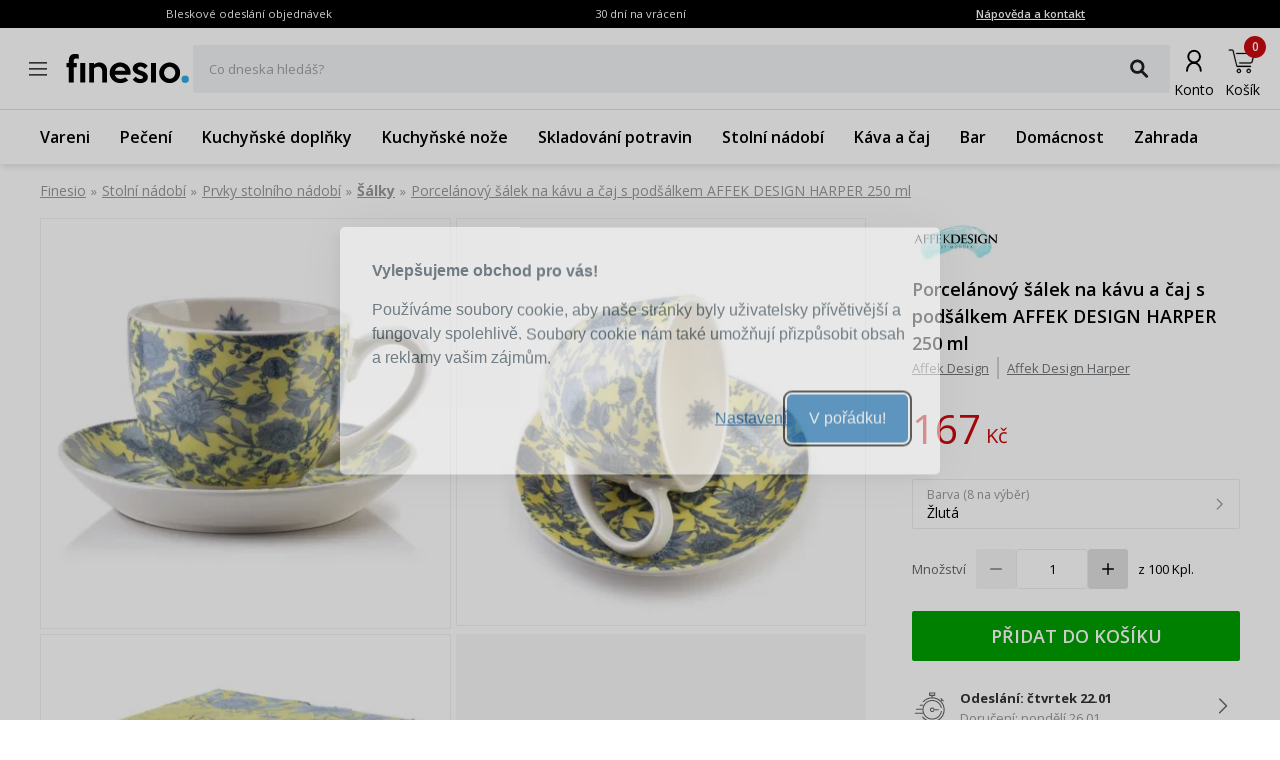

--- FILE ---
content_type: text/html; charset=utf-8
request_url: https://www.finesio.cz/produkt/porcelanovy-salek-na-kavu-a-caj-s-podsalkem-affek-design-harper-250-ml-1
body_size: 41320
content:
<!DOCTYPE html><html lang="cs"><head><meta charSet="utf-8"/><meta name="viewport" content="width=device-width, initial-scale=1"/><link rel="preload" href="/_next/static/media/7f06be3f780a819a-s.p.woff2" as="font" crossorigin="" type="font/woff2"/><link rel="preload" href="/_next/static/media/e807dee2426166ad-s.p.woff2" as="font" crossorigin="" type="font/woff2"/><link rel="preload" as="image" imageSrcSet="https://finesio.b-cdn.net/product-pim/4/2/9/e/429eea1a1dd808e3388bf1990214f1894a286ca4_filizanka_do_kawy_i_herbaty_porcelanowa_ze_spodkiem_affek_design_harper_250_ml_17.jpg?class=x300 300w, https://finesio.b-cdn.net/product-pim/4/2/9/e/429eea1a1dd808e3388bf1990214f1894a286ca4_filizanka_do_kawy_i_herbaty_porcelanowa_ze_spodkiem_affek_design_harper_250_ml_17.jpg?class=x350 350w, https://finesio.b-cdn.net/product-pim/4/2/9/e/429eea1a1dd808e3388bf1990214f1894a286ca4_filizanka_do_kawy_i_herbaty_porcelanowa_ze_spodkiem_affek_design_harper_250_ml_17.jpg?class=x400 400w, https://finesio.b-cdn.net/product-pim/4/2/9/e/429eea1a1dd808e3388bf1990214f1894a286ca4_filizanka_do_kawy_i_herbaty_porcelanowa_ze_spodkiem_affek_design_harper_250_ml_17.jpg?class=x500 500w, https://finesio.b-cdn.net/product-pim/4/2/9/e/429eea1a1dd808e3388bf1990214f1894a286ca4_filizanka_do_kawy_i_herbaty_porcelanowa_ze_spodkiem_affek_design_harper_250_ml_17.jpg?class=x600 600w" imageSizes="(min-width:1920px) 600px, (min-width:1680px) 600px, (min-width:1600px) 600px, (min-width:1536px) 500px, (min-width:1440px) 500px, (min-width:1366px) 400px, (min-width:1280px) 400px, (min-width:428px) 400px, (min-width:414px) 400px, (min-width:412px) 400px, (min-width:393px) 400px, (min-width:390px) 350px, (min-width:385px) 350px, (min-width:384px) 350px, (min-width:375px) 350px, (min-width:360px) 350px, (min-width:320px) 300px" fetchPriority="high"/><link rel="preload" as="image" imageSrcSet="https://finesio.b-cdn.net/product-pim/e/9/a/7/e9a7afcc04eb98a6ad8ec67b3b2a5e84e120f5c1_filizanka_do_kawy_i_herbaty_porcelanowa_ze_spodkiem_affek_design_harper_250_ml_16.jpg?class=x300 300w, https://finesio.b-cdn.net/product-pim/e/9/a/7/e9a7afcc04eb98a6ad8ec67b3b2a5e84e120f5c1_filizanka_do_kawy_i_herbaty_porcelanowa_ze_spodkiem_affek_design_harper_250_ml_16.jpg?class=x350 350w, https://finesio.b-cdn.net/product-pim/e/9/a/7/e9a7afcc04eb98a6ad8ec67b3b2a5e84e120f5c1_filizanka_do_kawy_i_herbaty_porcelanowa_ze_spodkiem_affek_design_harper_250_ml_16.jpg?class=x400 400w, https://finesio.b-cdn.net/product-pim/e/9/a/7/e9a7afcc04eb98a6ad8ec67b3b2a5e84e120f5c1_filizanka_do_kawy_i_herbaty_porcelanowa_ze_spodkiem_affek_design_harper_250_ml_16.jpg?class=x500 500w, https://finesio.b-cdn.net/product-pim/e/9/a/7/e9a7afcc04eb98a6ad8ec67b3b2a5e84e120f5c1_filizanka_do_kawy_i_herbaty_porcelanowa_ze_spodkiem_affek_design_harper_250_ml_16.jpg?class=x600 600w" imageSizes="(min-width:1920px) 600px, (min-width:1680px) 600px, (min-width:1600px) 600px, (min-width:1536px) 500px, (min-width:1440px) 500px, (min-width:1366px) 400px, (min-width:1280px) 400px, (min-width:428px) 400px, (min-width:414px) 400px, (min-width:412px) 400px, (min-width:393px) 400px, (min-width:390px) 350px, (min-width:385px) 350px, (min-width:384px) 350px, (min-width:375px) 350px, (min-width:360px) 350px, (min-width:320px) 300px" fetchPriority="high"/><link rel="stylesheet" href="/_next/static/css/6bbb696b36cc5deb.css" data-precedence="next"/><link rel="stylesheet" href="/_next/static/css/31f9f2b0193e8004.css" data-precedence="next"/><link rel="stylesheet" href="/_next/static/css/850b444a6622bffd.css" data-precedence="next"/><link rel="stylesheet" href="/_next/static/css/294b6400d84e349e.css" data-precedence="next"/><link rel="stylesheet" href="/_next/static/css/4b8774474c4bcc5f.css" data-precedence="next"/><link rel="stylesheet" href="/_next/static/css/f6eea87309b1e734.css" data-precedence="next"/><link rel="preload" as="script" fetchPriority="low" href="/_next/static/chunks/webpack-65e5e13bdda18787.js"/><script src="/_next/static/chunks/1dd3208c-ff88e68ae300b08f.js" async="" type="df0079ef36208feb6db8bfae-text/javascript"></script><script src="/_next/static/chunks/4299-0f8fb4023eadf123.js" async="" type="df0079ef36208feb6db8bfae-text/javascript"></script><script src="/_next/static/chunks/main-app-357b578782636d2d.js" async="" type="df0079ef36208feb6db8bfae-text/javascript"></script><script src="/_next/static/chunks/1346-f9f27bc5fb94218d.js" async="" type="df0079ef36208feb6db8bfae-text/javascript"></script><script src="/_next/static/chunks/4563-e8d73228f6ed0d4d.js" async="" type="df0079ef36208feb6db8bfae-text/javascript"></script><script src="/_next/static/chunks/6548-a3d2ad3020d3d913.js" async="" type="df0079ef36208feb6db8bfae-text/javascript"></script><script src="/_next/static/chunks/9852-9403ccff689a5e6c.js" async="" type="df0079ef36208feb6db8bfae-text/javascript"></script><script src="/_next/static/chunks/255-8297b3fff40102a1.js" async="" type="df0079ef36208feb6db8bfae-text/javascript"></script><script src="/_next/static/chunks/6291-59d7f85c45b7610b.js" async="" type="df0079ef36208feb6db8bfae-text/javascript"></script><script src="/_next/static/chunks/5386-2781552bca4f2a5b.js" async="" type="df0079ef36208feb6db8bfae-text/javascript"></script><script src="/_next/static/chunks/1598-92d4afe1db33f49d.js" async="" type="df0079ef36208feb6db8bfae-text/javascript"></script><script src="/_next/static/chunks/483-1430546ebb27dc2b.js" async="" type="df0079ef36208feb6db8bfae-text/javascript"></script><script src="/_next/static/chunks/app/layout-993d56aead358bb7.js" async="" type="df0079ef36208feb6db8bfae-text/javascript"></script><script src="/_next/static/chunks/9265-2bdf609203632c60.js" async="" type="df0079ef36208feb6db8bfae-text/javascript"></script><script src="/_next/static/chunks/app/error-b950c87c23ed670a.js" async="" type="df0079ef36208feb6db8bfae-text/javascript"></script><script src="/_next/static/chunks/app/not-found-9c5e9d791a9b6b50.js" async="" type="df0079ef36208feb6db8bfae-text/javascript"></script><script src="/_next/static/chunks/4277-cc9a622a918e6eb1.js" async="" type="df0079ef36208feb6db8bfae-text/javascript"></script><script src="/_next/static/chunks/6342-262118a6157ce808.js" async="" type="df0079ef36208feb6db8bfae-text/javascript"></script><script src="/_next/static/chunks/9789-1b94b2b1e6c6c2be.js" async="" type="df0079ef36208feb6db8bfae-text/javascript"></script><script src="/_next/static/chunks/5795-8da67dad734a4616.js" async="" type="df0079ef36208feb6db8bfae-text/javascript"></script><script src="/_next/static/chunks/3917-ef4c353a61db4dfd.js" async="" type="df0079ef36208feb6db8bfae-text/javascript"></script><script src="/_next/static/chunks/1182-8b130b1f3d2c9c38.js" async="" type="df0079ef36208feb6db8bfae-text/javascript"></script><script src="/_next/static/chunks/app/(general)/layout-af063191f7a63abf.js" async="" type="df0079ef36208feb6db8bfae-text/javascript"></script><script src="/_next/static/chunks/6896-ef9dffea4031ebb9.js" async="" type="df0079ef36208feb6db8bfae-text/javascript"></script><script src="/_next/static/chunks/app/(general)/page-a41ba27de465ec53.js" async="" type="df0079ef36208feb6db8bfae-text/javascript"></script><script src="/_next/static/chunks/2309-1a717f7a0845d61e.js" async="" type="df0079ef36208feb6db8bfae-text/javascript"></script><script src="/_next/static/chunks/app/(status)/layout-62e0c4f3c254bbe3.js" async="" type="df0079ef36208feb6db8bfae-text/javascript"></script><script src="/_next/static/chunks/3868-20e659583253fa81.js" async="" type="df0079ef36208feb6db8bfae-text/javascript"></script><script src="/_next/static/chunks/2562-b8a3b66b39d8a45a.js" async="" type="df0079ef36208feb6db8bfae-text/javascript"></script><script src="/_next/static/chunks/app/(general)/produkt/%5Bslug%5D/page-d0fb28adbd14ef98.js" async="" type="df0079ef36208feb6db8bfae-text/javascript"></script><title>Porcelánový šálek na kávu a čaj s podšálkem AFFEK DESIGN HARPER 250 ml | Finesio.cz</title><meta name="description" content="Porcelánový šálek na kávu a čaj s podšálkem AFFEK DESIGN HARPER 250 ml v kategorii Šálky - dostupné skladem, odesláno do 24 hodin. Hledáte dobrou kvalitu? Zadejte."/><link rel="manifest" href="/site.webmanifest"/><meta name="robots" content="index, follow"/><link rel="canonical" href="https://www.finesio.cz/produkt/porcelanovy-salek-na-kavu-a-caj-s-podsalkem-affek-design-harper-250-ml-1"/><meta property="og:title" content="Porcelánový šálek na kávu a čaj s podšálkem AFFEK DESIGN HARPER 250 ml | Finesio.cz"/><meta property="og:description" content="Porcelánový šálek na kávu a čaj s podšálkem AFFEK DESIGN HARPER 250 ml v kategorii Šálky - dostupné skladem, odesláno do 24 hodin. Hledáte dobrou kvalitu? Zadejte."/><meta property="og:url" content="https://www.finesio.cz/produkt/porcelanovy-salek-na-kavu-a-caj-s-podsalkem-affek-design-harper-250-ml-1"/><meta property="og:site_name" content="Finesio.cz"/><meta property="og:locale" content="cs-CZ"/><meta property="og:image" content="https://finesio.b-cdn.net//product-pim/4/2/9/e/429eea1a1dd808e3388bf1990214f1894a286ca4_filizanka_do_kawy_i_herbaty_porcelanowa_ze_spodkiem_affek_design_harper_250_ml_17.jpg?class=public"/><meta property="og:image:secure_url" content="https://finesio.b-cdn.net//product-pim/4/2/9/e/429eea1a1dd808e3388bf1990214f1894a286ca4_filizanka_do_kawy_i_herbaty_porcelanowa_ze_spodkiem_affek_design_harper_250_ml_17.jpg?class=public"/><meta property="og:image:width" content="717"/><meta property="og:image:height" content="717"/><meta property="og:image:type" content="image/jpeg"/><meta property="og:image:alt" content="Porcelánový šálek na kávu a čaj s podšálkem AFFEK DESIGN HARPER 250 ml | Finesio.cz"/><meta property="og:locale:alternate" content="pl-PL"/><meta property="og:locale:alternate" content="sk-SK"/><meta property="og:locale:alternate" content="ro-RO"/><meta property="og:locale:alternate" content="de-DE"/><meta property="og:type" content="website"/><meta name="twitter:card" content="summary_large_image"/><meta name="twitter:title" content="Porcelánový šálek na kávu a čaj s podšálkem AFFEK DESIGN HARPER 250 ml | Finesio.cz"/><meta name="twitter:description" content="Porcelánový šálek na kávu a čaj s podšálkem AFFEK DESIGN HARPER 250 ml v kategorii Šálky - dostupné skladem, odesláno do 24 hodin. Hledáte dobrou kvalitu? Zadejte."/><meta name="twitter:image" content="https://finesio.b-cdn.net//product-pim/4/2/9/e/429eea1a1dd808e3388bf1990214f1894a286ca4_filizanka_do_kawy_i_herbaty_porcelanowa_ze_spodkiem_affek_design_harper_250_ml_17.jpg?class=public"/><meta name="twitter:image:secure_url" content="https://finesio.b-cdn.net//product-pim/4/2/9/e/429eea1a1dd808e3388bf1990214f1894a286ca4_filizanka_do_kawy_i_herbaty_porcelanowa_ze_spodkiem_affek_design_harper_250_ml_17.jpg?class=public"/><meta name="twitter:image:width" content="717"/><meta name="twitter:image:height" content="717"/><meta name="twitter:image:type" content="image/jpeg"/><meta name="twitter:image:alt" content="Porcelánový šálek na kávu a čaj s podšálkem AFFEK DESIGN HARPER 250 ml | Finesio.cz"/><link rel="icon" href="/favicon.ico"/><link rel="apple-touch-icon" href="/apple-touch-icon.png"/><meta name="next-size-adjust"/><script src="/_next/static/chunks/polyfills-c67a75d1b6f99dc8.js" noModule="" type="df0079ef36208feb6db8bfae-text/javascript"></script></head><body class="__variable_a77483 __variable_d8a5c6"><noscript><iframe title="gtm" src="https://www.googletagmanager.com/ns.html?id=GTM-PP86M2FT" height="0" width="0" style="display:none;visibility:hidden"></iframe></noscript><main class="__page Wrapper_overlayWrapper__taTXd"><div class="HeaderTopBar_headerWrapper__X1kex header"><div class="HeaderTopBar_headerInfoContainer__Ne_wA top-section"><div class="HeaderTopBar_content__5S2ev"><div class="container"><p>Bleskové odeslání objednávek</p><p>30 dní na vrácení</p><a href="/kontakt">Nápověda a kontakt</a></div></div></div><div class="HeaderTopBar_headerMainContainerWrapper__HWzAd"><div class="HeaderTopBar_headerMainContainer__g_C_d"><div class="container"><div class="HeaderTopBar_iconContainer__YBMnA"><a href="#"><svg xmlns="http://www.w3.org/2000/svg" viewBox="0 0 48 48" style="enable-background:new 0 0 48 48" xml:space="preserve"><style>.hamburger_mini_svg__st0{fill:none;stroke:#000;stroke-width:1.3;stroke-miterlimit:10}</style><g id="hamburger_mini_svg__Layer_2"><path class="hamburger_mini_svg__st0" d="M14.9 17.8h18.2M14.9 23.8h18.2M14.9 29.8h18.2"></path></g></svg></a><a class="HeaderTopBar_mobileSearch__ogvaP" href="#"><svg xmlns="http://www.w3.org/2000/svg" viewBox="0 0 48 48" style="enable-background:new 0 0 48 48" xml:space="preserve"><style>.magnifier_mobile1_svg__st0{fill:none;stroke:#000;stroke-width:1.3;stroke-miterlimit:10}</style><g id="magnifier_mobile1_svg__Layer_1"><circle class="magnifier_mobile1_svg__st0" cx="23.3" cy="23" r="6.5"></circle><path style="fill:#fff;stroke:#000;stroke-width:1.3;stroke-miterlimit:10" d="m28.1 28.1 4.2 4.3" id="magnifier_mobile1_svg__Layer_5"></path></g></svg></a></div><div class="HeaderTopBar_mainSection__afTcl"><div><a class="HeaderTopBar_logoWrapper__mZNzX" href="/"><span class="logo_root__JKE4h"><svg xmlns="http://www.w3.org/2000/svg" viewBox="0 0 638 160" style="enable-background:new 0 0 638 160" xml:space="preserve"><path d="M67.2 30.6c-2.5-.9-4.6-1.5-6.5-1.8-1.9-.3-3.9-.4-6.1-.4-4.9 0-8.4 1.1-10.4 3.3-2 2.2-3.1 6.2-3.1 12.1v8.1H57V74H41.2v78.9H16V73.8H3.7v-22H16v-7.7c0-12.7 2.4-22.4 7.1-29.1C27.9 8.3 36.2 5 48.2 5c6.8 0 13.1.8 19.1 2.5v23.1zM100.6 152.8H75.1V51.4h25.6v101.4zM213.4 152.8h-25.2V92.4c0-3.6-.6-6.8-1.7-9.5s-2.6-5-4.5-6.8c-1.9-1.8-4-3.1-6.4-4-2.4-.9-4.9-1.3-7.5-1.3-3.9 0-7.7.7-11.4 2s-7.1 3.5-10.2 6.4v73.7h-25.2V51.6h25.2l.2 7.5c1.5-1.5 3.4-2.9 5.6-4.2 2.2-1.3 4.5-2.4 6.9-3.2 2.4-.9 4.8-1.5 7.4-2 2.5-.5 4.9-.7 7.3-.7 5.1 0 10.1.8 14.8 2.5 4.7 1.6 8.9 4.1 12.6 7.5 3.7 3.4 6.6 7.8 8.8 13.1 2.2 5.4 3.3 11.7 3.3 19.1v61.6zM335.2 102c0 1.6-.1 3.3-.3 5.1l-.6 5.4h-80.9c.9 2.9 2.2 5.7 3.9 8.3 1.7 2.6 3.8 4.9 6.2 6.8s5.2 3.4 8.3 4.6c3.1 1.1 6.5 1.7 10.2 1.7 4.6 0 9.1-.8 13.7-2.4 4.6-1.6 8.3-3.7 11.4-6.4L323 141c-7 5.3-13.9 9-20.6 11.1-6.7 2.2-13.8 3.2-21.3 3.2-7.6 0-14.7-1.4-21.3-4.2-6.6-2.8-12.3-6.6-17.2-11.4-4.8-4.8-8.7-10.4-11.5-16.9-2.8-6.5-4.2-13.4-4.2-20.7s1.4-14.3 4.2-20.7c2.8-6.5 6.7-12.1 11.6-16.9 4.9-4.8 10.6-8.6 17.2-11.4 6.5-2.8 13.5-4.2 21-4.2 7.1 0 13.9 1.3 20.5 3.9 6.5 2.6 12.3 6.3 17.3 10.9 5 4.7 9 10.2 11.9 16.7 3.1 6.6 4.6 13.8 4.6 21.6zm-26.4-9.8c-2-6.4-5.5-11.6-10.6-15.5-5.1-3.9-10.8-5.9-17.2-5.9-6.3 0-12 2-17 5.9-5 3.9-8.5 9.1-10.5 15.5h55.3zM424 124.4c0 5-1.2 9.5-3.5 13.4-2.3 3.9-5.4 7.2-9.1 9.8-3.7 2.6-8 4.6-12.6 6-4.7 1.3-9.3 2-13.9 2-7.7 0-14.8-1.4-21.3-4.3s-12.2-7.4-17.1-13.7l15.2-15.4c3 3.9 6.5 6.9 10.5 9 4 2.2 8.2 3.2 12.8 3.2 4 0 7.3-.7 9.9-2.2 2.6-1.5 3.9-3.6 3.9-6.6 0-3-1.9-5.6-5.6-7.6-3.7-2-9-4.1-15.8-6-4-1.2-7.8-2.7-11.6-4.5-3.7-1.8-7.1-4-10-6.7-2.9-2.6-5.2-5.6-7-9-1.8-3.4-2.6-7.3-2.6-11.7 0-4.9 1.1-9.3 3.4-13.2 2.3-3.9 5.3-7.2 8.9-9.8 3.7-2.6 7.9-4.6 12.5-6 4.7-1.4 9.4-2.1 14.2-2.1 15.4 0 28.1 5.8 37.9 17.5L408 81.7c-2.9-3.6-6.2-6.5-10-8.6-3.4-2.1-7.5-3.1-12-3.1-1.5 0-3.1.2-4.8.6-1.7.4-3.3 1-4.7 1.8-1.5.8-2.7 1.8-3.6 3-.9 1.2-1.4 2.6-1.4 4.1 0 2.7 1.8 5 5.3 7 3.6 2 8.7 4 15.3 6 4.3 1.3 8.4 2.9 12.3 4.9 3.9 2 7.2 4.3 10.2 6.9 2.9 2.6 5.2 5.6 6.9 8.9 1.7 3.2 2.5 7 2.5 11.2zM465.9 152.8h-25.6V51.4h25.6v101.4zM590.7 102.2c0 7.6-1.4 14.6-4.2 21.1-2.8 6.5-6.7 12.1-11.6 16.8-4.9 4.7-10.6 8.5-17.2 11.2-6.6 2.7-13.6 4.1-21.1 4.1-7.5 0-14.5-1.4-21-4.1-6.5-2.7-12.3-6.5-17.2-11.3-4.9-4.8-8.8-10.4-11.6-16.9-2.8-6.5-4.2-13.4-4.2-20.9 0-7.4 1.4-14.3 4.3-20.7 2.9-6.5 6.7-12.1 11.6-17 4.9-4.8 10.6-8.6 17.2-11.4 6.5-2.7 13.5-4.1 20.8-4.1 7.5 0 14.5 1.4 21.1 4.1 6.6 2.7 12.3 6.5 17.2 11.2 4.9 4.7 8.8 10.4 11.6 16.9 2.9 6.5 4.3 13.5 4.3 21zm-25.2 0c0-4.3-.8-8.3-2.3-12.1-1.5-3.7-3.6-7-6.2-9.8-2.6-2.8-5.7-5-9.2-6.6s-7.2-2.4-11.2-2.4c-4 0-7.7.8-11.2 2.4-3.5 1.6-6.5 3.8-9.2 6.6-2.6 2.8-4.7 6.1-6.2 9.8-1.5 3.7-2.3 7.8-2.3 12.1s.8 8.3 2.3 12.1c1.5 3.7 3.6 7 6.2 9.8s5.7 5 9.2 6.6c3.5 1.6 7.2 2.4 11.2 2.4 4 0 7.7-.8 11.2-2.4s6.5-3.8 9.2-6.6c2.6-2.8 4.7-6.1 6.2-9.8 1.6-3.8 2.3-7.8 2.3-12.1z"></path><circle cx="616.8" cy="135.5" r="19" style="fill:#2cace3"></circle></svg></span></a></div><div class="autocomplete_root__LUx0p"><div class="TextField TextField_textFieldWrapper__LT5L1 TextField_textFieldFullWidth__OYQWB"><label class="TextField_textFieldInputLabel__sWepz">Co dneska hledáš?</label><div class="TextField_textFieldInputWrapper__qh_Fm"><input class="TextField_textFieldInputField__lNMth" value=""/><span class="TextField_textFieldInputSuffix__l_Huo"><button class="Button Button_button__OAVv1 Button_button--iconButton__YinWV Button_button--small__n64Aq textFieldSearchButton"><svg xmlns="http://www.w3.org/2000/svg" viewBox="0 0 48 48" style="enable-background:new 0 0 48 48" xml:space="preserve"><style>.magnifier_fat_svg__st0{fill:none;stroke:#231f20;stroke-width:4.5;stroke-linecap:round;stroke-linejoin:round;stroke-miterlimit:10}</style><circle class="magnifier_fat_svg__st0" cx="21.3" cy="20.3" r="9.3" id="magnifier_fat_svg__Layer_2"></circle><path class="magnifier_fat_svg__st0" d="m27.7 27.2 8.6 8.6" id="magnifier_fat_svg__Layer_5"></path></svg></button></span></div></div></div></div><div class="HeaderTopBar_iconsContainer__TGjpx"><a href="/konto/moje-zamowienia"><svg id="nav_offers_user_svg__Layer_1" xmlns="http://www.w3.org/2000/svg" x="0" y="0" viewBox="0 0 48 48" style="enable-background:new 0 0 48 48" xml:space="preserve" class="HeaderTopBar_userIcon__2XBWw"><style>.nav_offers_user_svg__st0{fill:none;stroke:#666;stroke-width:1.5;stroke-linecap:round;stroke-linejoin:round;stroke-miterlimit:10}</style><g id="nav_offers_user_svg__user"><circle class="nav_offers_user_svg__st0" cx="24.1" cy="19.4" r="4.5"></circle><path class="nav_offers_user_svg__st0" d="M18.6 30.3c0-3.4 2.4-6.2 5.4-6.2"></path><path class="nav_offers_user_svg__st0" d="M29.2 30.3c0-3.4-2.4-6.2-5.3-6.2"></path></g></svg><span class="HeaderTopBar_iconLabel__tVKDT">Konto</span></a><a style="cursor:default" href="/cart"><svg id="nav_basket_svg__Layer_1" xmlns="http://www.w3.org/2000/svg" x="0" y="0" viewBox="0 0 48 48" style="enable-background:new 0 0 48 48" xml:space="preserve"><style>.nav_basket_svg__st2,.nav_basket_svg__st3{stroke:#000;stroke-miterlimit:10}.nav_basket_svg__st2{fill:none;stroke-width:2.3;stroke-linecap:round;stroke-linejoin:round}.nav_basket_svg__st3{stroke-width:.25}</style><path class="nav_basket_svg__st3" d="M35.9 17.5c-.3-.4-.8-.6-1.2-.6H18.5c-.2 0-.5.2-.5.5s.2.5.5.5h16.1c.2 0 .4.1.5.2.2.2.2.4.2.5l-1.6 6.8c-.1.5-.6 1-1.2 1H21.6c-.2 0-.5.2-.5.5 0 .2.2.5.5.5h11c1 0 1.9-.8 2.1-1.8l1.6-6.8c.1-.4-.1-1-.4-1.3zM20.9 32.7c-1.2 0-2.2 1-2.2 2.2 0 1.2 1 2.2 2.2 2.2 1.2 0 2.2-1 2.2-2.2 0-1.1-1-2.2-2.2-2.2zm0 3.5c-.7 0-1.2-.5-1.2-1.2s.5-1.2 1.2-1.2 1.2.5 1.2 1.2c0 .6-.5 1.2-1.2 1.2zM30.7 32.7c-1.2 0-2.2 1-2.2 2.2 0 1.2 1 2.2 2.2 2.2 1.2 0 2.2-1 2.2-2.2s-1-2.2-2.2-2.2zm0 3.5c-.7 0-1.2-.5-1.2-1.2s.5-1.2 1.2-1.2 1.3.5 1.3 1.2c0 .6-.6 1.2-1.3 1.2z"></path><path class="nav_basket_svg__st3" d="M32.4 29.8H19.2L18 25l-2.4-10.4c-.2-.6-.7-1-1.3-1h-3.1c-.2 0-.5.2-.5.5 0 .2.2.5.5.5h3.1c.2 0 .4.2.4.3l2.3 9.8v.1l.2.5 1.3 5.2c.1.2.2.4.5.4h13.6c.2 0 .5-.2.5-.5s-.4-.6-.7-.6z"></path></svg><span class="HeaderTopBar_iconLabel__tVKDT">Košík</span><span class="HeaderTopBar_itemsCounter__X9LyF">0</span></a></div></div></div></div><nav class="HeaderTopBar_headerLinkContainer__j4jJG"><div class="container"><ul class="HeaderTopBar_content__5S2ev"><a href="/produkty/vareni,18">Vareni</a><a href="/produkty/peceni,417">Pečení</a><a href="/produkty/kuchynske-doplnky,24">Kuchyňské doplňky</a><a href="/produkty/kuchynske-noze,766">Kuchyňské nože</a><a href="/produkty/skladovani-potravin,716">Skladování potravin</a><a href="/produkty/stolni-nadobi,23">Stolní nádobí</a><a href="/produkty/kava-a-caj,76">Káva a čaj</a><a href="/produkty/bar,715">Bar</a><a href="/produkty/domacnost,691">Domácnost</a><a href="/produkty/zahrada,1098">Zahrada</a></ul></div></nav></div><script type="application/ld+json">{"@context":"https://schema.org","@type":"Organization","url":"https://www.finesio.cz","logo":"https://www.finesio.cz/assets/logo.jpg","name":"Finesio.cz","address":"ul. Romana Maya 1 61-371 Poznań","email":"info@finesio.cz","telephone":"+420555508662","contactPoint":{"@type":"ContactPoint","telephone":"+420555508662","contactType":"Oddělení zákaznické podpory"}}</script><script type="application/ld+json">{"@context":"https://schema.org","@type":"WebSite","url":"https://www.finesio.cz","potentialAction":{"@type":"SearchAction","target":"https://www.finesio.cz/produkty/search?query={search_term_string}","query-input":"required name=search_term_string"}}</script><script type="application/ld+json">{"@context":"https://schema.org","@type":"BreadcrumbList","itemListElement":[{"@type":"ListItem","position":"1","name":"Finesio","item":{"@id":"https://www.finesio.cz"}},{"@type":"ListItem","position":"2","name":"Stolní nádobí","item":{"@id":"https://www.finesio.cz//produkty/stolni-nadobi,23"}},{"@type":"ListItem","position":"3","name":"Prvky stolního nádobí","item":{"@id":"https://www.finesio.cz//produkty/prvky-stolniho-nadobi,1024"}},{"@type":"ListItem","position":"4","name":"Šálky","item":{"@id":"https://www.finesio.cz//produkty/salky,423"}},{"@type":"ListItem","position":"5","name":"Porcelánový šálek na kávu a čaj s podšálkem AFFEK DESIGN HARPER 250 ml","item":{"@id":"https://www.finesio.cz//produkty/porcelanovy-salek-na-kavu-a-caj-s-podsalkem-affek-design-harper-250-ml-1"}}]}</script><script type="application/ld+json">{"@context":"https://schema.org","@type":"Product","productID":"38650b93-25b2-443c-95d1-0717bd0d81f7","sku":"38650b93-25b2-443c-95d1-0717bd0d81f7","gtin13":"5905204623510","name":"Porcelánový šálek na kávu a čaj s podšálkem AFFEK DESIGN HARPER 250 ml","description":"Porcelánový šálek na kávu a čaj s podšálkem AFFEK DESIGN HARPER 250 ml v kategorii Šálky - dostupné skladem, odesláno do 24 hodin. Hledáte dobrou kvalitu? Zadejte.","offers":{"@type":"Offer","url":"https://www.finesio.cz/produkt/porcelanovy-salek-na-kavu-a-caj-s-podsalkem-affek-design-harper-250-ml-1","itemCondition":"https://schema.org/NewCondition","availability":"https://schema.org/InStock","priceCurrency":"CZK","price":"167.00","priceValidUntil":"2026-02-16","shippingDetails":{"@type":"OfferShippingDetails","shippingRate":{"@type":"MonetaryAmount","value":"109.00","currency":"CZK"},"shippingDestination":{"@type":"DefinedRegion","addressCountry":"CZ"},"deliveryTime":{"@type":"ShippingDeliveryTime","businessDays":{"@type":"OpeningHoursSpecification","dayOfWeek":["https://schema.org/Monday","https://schema.org/Tuesday","https://schema.org/Wednesday","https://schema.org/Thursday","https://schema.org/Friday"]},"cutoffTime":"12:00:15Z","handlingTime":{"@type":"QuantitativeValue","minValue":1,"maxValue":1,"unitCode":"d"},"transitTime":{"@type":"QuantitativeValue","minValue":1,"maxValue":1,"unitCode":"d"}}}},"mpn":"HTPW3510","manufacturer":"Affek Design","brand":{"@type":"Brand","name":"Affek Design"},"image":["https://finesio.b-cdn.net/product-pim/4/2/9/e/429eea1a1dd808e3388bf1990214f1894a286ca4_filizanka_do_kawy_i_herbaty_porcelanowa_ze_spodkiem_affek_design_harper_250_ml_17.jpg?class=500","https://finesio.b-cdn.net/product-pim/e/9/a/7/e9a7afcc04eb98a6ad8ec67b3b2a5e84e120f5c1_filizanka_do_kawy_i_herbaty_porcelanowa_ze_spodkiem_affek_design_harper_250_ml_16.jpg?class=500","https://finesio.b-cdn.net/product-pim/2/f/f/4/2ff4e06874afb0b61fc0a7492eb9385b981199bd_filizanka_do_kawy_i_herbaty_porcelanowa_ze_spodkiem_affek_design_harper_250_ml_18.jpg?class=500"]}</script><div class="ProductDetailsPage_productDetails__5OFMh"><div class="container"><div class="ProductDetailsPage_productDetails__breadcrumbs__RlDN3"><nav class="Breadcrumbs_breadcrumbsContainer___SV_7"><ol class="Breadcrumbs_breadcrumbsWrapper__Ub_pb ProductDetailsPage_productDetails__breadcrumbs--wrapper__CAQHL"><li class="Breadcrumbs_breadcrumbItemWrapper__woTLF"><a target="_self" class="Breadcrumbs_breadcrumbItem___3qUq Breadcrumbs_breadcrumbItem--first__Nq3yd" href="/">Finesio</a><span aria-hidden="true" style="padding:0 5px">»</span></li><li class="Breadcrumbs_breadcrumbItemWrapper__woTLF"><a target="_self" class="Breadcrumbs_breadcrumbItem___3qUq" href="/produkty/stolni-nadobi,23">Stolní nádobí</a><span aria-hidden="true" style="padding:0 5px">»</span></li><li class="Breadcrumbs_breadcrumbItemWrapper__woTLF"><a target="_self" class="Breadcrumbs_breadcrumbItem___3qUq" href="/produkty/prvky-stolniho-nadobi,1024">Prvky stolního nádobí</a><span aria-hidden="true" style="padding:0 5px">»</span></li><li class="Breadcrumbs_breadcrumbItemWrapper__woTLF"><a target="_self" class="Breadcrumbs_breadcrumbItem___3qUq Breadcrumbs_breadcrumbItem--bold__v_UCE" href="/produkty/salky,423">Šálky</a><span aria-hidden="true" style="padding:0 5px">»</span></li><li class="Breadcrumbs_breadcrumbItemWrapper__woTLF"><a href="/produkt/porcelanovy-salek-na-kavu-a-caj-s-podsalkem-affek-design-harper-250-ml-1" target="_self" class="Breadcrumbs_breadcrumbItem___3qUq Breadcrumbs_breadcrumbItem--current__UEX_m">Porcelánový šálek na kávu a čaj s podšálkem AFFEK DESIGN HARPER 250 ml</a></li></ol></nav></div><div><div class="ProductDetailsPage_productDetails__information__RV2CT"><div class="ProductDetailsPage_productDetails__informationWrapper__jtfhP"><div class="Slider Slider_slider__J4Vy_"><div class="swiper Slider_slider__swiper__DqLrQ Slider_slider__swiper--pagination__v7wEV" on="[object Object]"><div class="swiper-wrapper"><div class="swiper-slide"><div class="ProductDetailsPage_productDetails__imageSlider__slide__Ht2YE"><div class="Image_image__container__ll_cV imageContainer"><img alt="Porcelánový šálek na kávu a čaj s podšálkem AFFEK DESIGN HARPER 250 ml" class="ProductDetailsPage_productDetails__imageSlider__slide--image__nGPUX" src="https://finesio.b-cdn.net/product-pim/4/2/9/e/429eea1a1dd808e3388bf1990214f1894a286ca4_filizanka_do_kawy_i_herbaty_porcelanowa_ze_spodkiem_affek_design_harper_250_ml_17.jpg?class=public" fetchPriority="high" loading="eager" sizes="(min-width:1920px) 600px, (min-width:1680px) 600px, (min-width:1600px) 600px, (min-width:1536px) 500px, (min-width:1440px) 500px, (min-width:1366px) 400px, (min-width:1280px) 400px, (min-width:428px) 400px, (min-width:414px) 400px, (min-width:412px) 400px, (min-width:393px) 400px, (min-width:390px) 350px, (min-width:385px) 350px, (min-width:384px) 350px, (min-width:375px) 350px, (min-width:360px) 350px, (min-width:320px) 300px" srcSet="https://finesio.b-cdn.net/product-pim/4/2/9/e/429eea1a1dd808e3388bf1990214f1894a286ca4_filizanka_do_kawy_i_herbaty_porcelanowa_ze_spodkiem_affek_design_harper_250_ml_17.jpg?class=x300 300w, https://finesio.b-cdn.net/product-pim/4/2/9/e/429eea1a1dd808e3388bf1990214f1894a286ca4_filizanka_do_kawy_i_herbaty_porcelanowa_ze_spodkiem_affek_design_harper_250_ml_17.jpg?class=x350 350w, https://finesio.b-cdn.net/product-pim/4/2/9/e/429eea1a1dd808e3388bf1990214f1894a286ca4_filizanka_do_kawy_i_herbaty_porcelanowa_ze_spodkiem_affek_design_harper_250_ml_17.jpg?class=x400 400w, https://finesio.b-cdn.net/product-pim/4/2/9/e/429eea1a1dd808e3388bf1990214f1894a286ca4_filizanka_do_kawy_i_herbaty_porcelanowa_ze_spodkiem_affek_design_harper_250_ml_17.jpg?class=x500 500w, https://finesio.b-cdn.net/product-pim/4/2/9/e/429eea1a1dd808e3388bf1990214f1894a286ca4_filizanka_do_kawy_i_herbaty_porcelanowa_ze_spodkiem_affek_design_harper_250_ml_17.jpg?class=x600 600w"/><div style="background-color:#fff" class="Loader_loader__sT_NY"><div style="height:50px;width:50px;border-style:solid;border-width:5px;border-color:#0067b3 transparent transparent #0067b3" class="Loader_loader__spinner__UDzUg"></div></div></div></div></div><div class="swiper-slide"><div class="ProductDetailsPage_productDetails__imageSlider__slide__Ht2YE"><div class="Image_image__container__ll_cV imageContainer"><img alt="Porcelánový šálek na kávu a čaj s podšálkem AFFEK DESIGN HARPER 250 ml" class="ProductDetailsPage_productDetails__imageSlider__slide--image__nGPUX" src="https://finesio.b-cdn.net/product-pim/e/9/a/7/e9a7afcc04eb98a6ad8ec67b3b2a5e84e120f5c1_filizanka_do_kawy_i_herbaty_porcelanowa_ze_spodkiem_affek_design_harper_250_ml_16.jpg?class=public" fetchPriority="low" loading="lazy" sizes="(min-width:1920px) 600px, (min-width:1680px) 600px, (min-width:1600px) 600px, (min-width:1536px) 500px, (min-width:1440px) 500px, (min-width:1366px) 400px, (min-width:1280px) 400px, (min-width:428px) 400px, (min-width:414px) 400px, (min-width:412px) 400px, (min-width:393px) 400px, (min-width:390px) 350px, (min-width:385px) 350px, (min-width:384px) 350px, (min-width:375px) 350px, (min-width:360px) 350px, (min-width:320px) 300px" srcSet="https://finesio.b-cdn.net/product-pim/e/9/a/7/e9a7afcc04eb98a6ad8ec67b3b2a5e84e120f5c1_filizanka_do_kawy_i_herbaty_porcelanowa_ze_spodkiem_affek_design_harper_250_ml_16.jpg?class=x300 300w, https://finesio.b-cdn.net/product-pim/e/9/a/7/e9a7afcc04eb98a6ad8ec67b3b2a5e84e120f5c1_filizanka_do_kawy_i_herbaty_porcelanowa_ze_spodkiem_affek_design_harper_250_ml_16.jpg?class=x350 350w, https://finesio.b-cdn.net/product-pim/e/9/a/7/e9a7afcc04eb98a6ad8ec67b3b2a5e84e120f5c1_filizanka_do_kawy_i_herbaty_porcelanowa_ze_spodkiem_affek_design_harper_250_ml_16.jpg?class=x400 400w, https://finesio.b-cdn.net/product-pim/e/9/a/7/e9a7afcc04eb98a6ad8ec67b3b2a5e84e120f5c1_filizanka_do_kawy_i_herbaty_porcelanowa_ze_spodkiem_affek_design_harper_250_ml_16.jpg?class=x500 500w, https://finesio.b-cdn.net/product-pim/e/9/a/7/e9a7afcc04eb98a6ad8ec67b3b2a5e84e120f5c1_filizanka_do_kawy_i_herbaty_porcelanowa_ze_spodkiem_affek_design_harper_250_ml_16.jpg?class=x600 600w"/><div style="background-color:#fff" class="Loader_loader__sT_NY"><div style="height:50px;width:50px;border-style:solid;border-width:5px;border-color:#0067b3 transparent transparent #0067b3" class="Loader_loader__spinner__UDzUg"></div></div></div></div></div><div class="swiper-slide"><div class="ProductDetailsPage_productDetails__imageSlider__slide__Ht2YE"><div class="Image_image__container__ll_cV imageContainer"><img alt="Porcelánový šálek na kávu a čaj s podšálkem AFFEK DESIGN HARPER 250 ml" class="ProductDetailsPage_productDetails__imageSlider__slide--image__nGPUX" src="https://finesio.b-cdn.net/product-pim/2/f/f/4/2ff4e06874afb0b61fc0a7492eb9385b981199bd_filizanka_do_kawy_i_herbaty_porcelanowa_ze_spodkiem_affek_design_harper_250_ml_18.jpg?class=public" fetchPriority="low" loading="lazy" sizes="(min-width:1920px) 600px, (min-width:1680px) 600px, (min-width:1600px) 600px, (min-width:1536px) 500px, (min-width:1440px) 500px, (min-width:1366px) 400px, (min-width:1280px) 400px, (min-width:428px) 400px, (min-width:414px) 400px, (min-width:412px) 400px, (min-width:393px) 400px, (min-width:390px) 350px, (min-width:385px) 350px, (min-width:384px) 350px, (min-width:375px) 350px, (min-width:360px) 350px, (min-width:320px) 300px" srcSet="https://finesio.b-cdn.net/product-pim/2/f/f/4/2ff4e06874afb0b61fc0a7492eb9385b981199bd_filizanka_do_kawy_i_herbaty_porcelanowa_ze_spodkiem_affek_design_harper_250_ml_18.jpg?class=x300 300w, https://finesio.b-cdn.net/product-pim/2/f/f/4/2ff4e06874afb0b61fc0a7492eb9385b981199bd_filizanka_do_kawy_i_herbaty_porcelanowa_ze_spodkiem_affek_design_harper_250_ml_18.jpg?class=x350 350w, https://finesio.b-cdn.net/product-pim/2/f/f/4/2ff4e06874afb0b61fc0a7492eb9385b981199bd_filizanka_do_kawy_i_herbaty_porcelanowa_ze_spodkiem_affek_design_harper_250_ml_18.jpg?class=x400 400w, https://finesio.b-cdn.net/product-pim/2/f/f/4/2ff4e06874afb0b61fc0a7492eb9385b981199bd_filizanka_do_kawy_i_herbaty_porcelanowa_ze_spodkiem_affek_design_harper_250_ml_18.jpg?class=x500 500w, https://finesio.b-cdn.net/product-pim/2/f/f/4/2ff4e06874afb0b61fc0a7492eb9385b981199bd_filizanka_do_kawy_i_herbaty_porcelanowa_ze_spodkiem_affek_design_harper_250_ml_18.jpg?class=x600 600w"/><div style="background-color:#fff" class="Loader_loader__sT_NY"><div style="height:50px;width:50px;border-style:solid;border-width:5px;border-color:#0067b3 transparent transparent #0067b3" class="Loader_loader__spinner__UDzUg"></div></div></div></div></div><div class="swiper-slide"><a class="ProductDetailsPage_productDetails__imageSlider__similarProductsButton__6aDCs" style="aspect-ratio:1/1;height:auto" href="/produkty/salky,423"><div class="ProductDetailsPage_productDetails__imageSlider__slide__similarContainer__JEtqL"><p>Hledáte podobné produkty?</p><div class="Button Button_button__OAVv1 Button_button--secondary__hfl5z Button_button--big__9AQtE">Zobrazit více</div></div></a></div></div><div class="swiper-scrollbar"></div><div class="swiper-pagination"></div><div class="swiperPrevArrow Slider_slidePrev-button__KXY2W"></div><div class="swiperNextArrow Slider_slideNext-button__wWi06"></div></div></div><div class="ProductDetailsPage_productDetails__imageGallery__cly8S"><div class="ProductDetailsPage_productDetails__imageSlider__slide__Ht2YE"><div class="Image_image__container__ll_cV imageContainer"><img alt="Porcelánový šálek na kávu a čaj s podšálkem AFFEK DESIGN HARPER 250 ml" title="Porcelánový šálek na kávu a čaj s podšálkem AFFEK DESIGN HARPER 250 ml" class="ProductDetailsPage_productDetails__imageSlider__slide--image__nGPUX" src="https://finesio.b-cdn.net/product-pim/4/2/9/e/429eea1a1dd808e3388bf1990214f1894a286ca4_filizanka_do_kawy_i_herbaty_porcelanowa_ze_spodkiem_affek_design_harper_250_ml_17.jpg?class=public" fetchPriority="high" loading="eager" sizes="(min-width:1920px) 600px, (min-width:1680px) 600px, (min-width:1600px) 600px, (min-width:1536px) 500px, (min-width:1440px) 500px, (min-width:1366px) 400px, (min-width:1280px) 400px, (min-width:428px) 400px, (min-width:414px) 400px, (min-width:412px) 400px, (min-width:393px) 400px, (min-width:390px) 350px, (min-width:385px) 350px, (min-width:384px) 350px, (min-width:375px) 350px, (min-width:360px) 350px, (min-width:320px) 300px" srcSet="https://finesio.b-cdn.net/product-pim/4/2/9/e/429eea1a1dd808e3388bf1990214f1894a286ca4_filizanka_do_kawy_i_herbaty_porcelanowa_ze_spodkiem_affek_design_harper_250_ml_17.jpg?class=x300 300w, https://finesio.b-cdn.net/product-pim/4/2/9/e/429eea1a1dd808e3388bf1990214f1894a286ca4_filizanka_do_kawy_i_herbaty_porcelanowa_ze_spodkiem_affek_design_harper_250_ml_17.jpg?class=x350 350w, https://finesio.b-cdn.net/product-pim/4/2/9/e/429eea1a1dd808e3388bf1990214f1894a286ca4_filizanka_do_kawy_i_herbaty_porcelanowa_ze_spodkiem_affek_design_harper_250_ml_17.jpg?class=x400 400w, https://finesio.b-cdn.net/product-pim/4/2/9/e/429eea1a1dd808e3388bf1990214f1894a286ca4_filizanka_do_kawy_i_herbaty_porcelanowa_ze_spodkiem_affek_design_harper_250_ml_17.jpg?class=x500 500w, https://finesio.b-cdn.net/product-pim/4/2/9/e/429eea1a1dd808e3388bf1990214f1894a286ca4_filizanka_do_kawy_i_herbaty_porcelanowa_ze_spodkiem_affek_design_harper_250_ml_17.jpg?class=x600 600w"/><div style="background-color:#fff" class="Loader_loader__sT_NY"><div style="height:50px;width:50px;border-style:solid;border-width:5px;border-color:#0067b3 transparent transparent #0067b3" class="Loader_loader__spinner__UDzUg"></div></div></div></div><div class="ProductDetailsPage_productDetails__imageSlider__slide__Ht2YE"><div class="Image_image__container__ll_cV imageContainer"><img alt="Porcelánový šálek na kávu a čaj s podšálkem AFFEK DESIGN HARPER 250 ml" title="Porcelánový šálek na kávu a čaj s podšálkem AFFEK DESIGN HARPER 250 ml" class="ProductDetailsPage_productDetails__imageSlider__slide--image__nGPUX" src="https://finesio.b-cdn.net/product-pim/e/9/a/7/e9a7afcc04eb98a6ad8ec67b3b2a5e84e120f5c1_filizanka_do_kawy_i_herbaty_porcelanowa_ze_spodkiem_affek_design_harper_250_ml_16.jpg?class=public" fetchPriority="high" loading="eager" sizes="(min-width:1920px) 600px, (min-width:1680px) 600px, (min-width:1600px) 600px, (min-width:1536px) 500px, (min-width:1440px) 500px, (min-width:1366px) 400px, (min-width:1280px) 400px, (min-width:428px) 400px, (min-width:414px) 400px, (min-width:412px) 400px, (min-width:393px) 400px, (min-width:390px) 350px, (min-width:385px) 350px, (min-width:384px) 350px, (min-width:375px) 350px, (min-width:360px) 350px, (min-width:320px) 300px" srcSet="https://finesio.b-cdn.net/product-pim/e/9/a/7/e9a7afcc04eb98a6ad8ec67b3b2a5e84e120f5c1_filizanka_do_kawy_i_herbaty_porcelanowa_ze_spodkiem_affek_design_harper_250_ml_16.jpg?class=x300 300w, https://finesio.b-cdn.net/product-pim/e/9/a/7/e9a7afcc04eb98a6ad8ec67b3b2a5e84e120f5c1_filizanka_do_kawy_i_herbaty_porcelanowa_ze_spodkiem_affek_design_harper_250_ml_16.jpg?class=x350 350w, https://finesio.b-cdn.net/product-pim/e/9/a/7/e9a7afcc04eb98a6ad8ec67b3b2a5e84e120f5c1_filizanka_do_kawy_i_herbaty_porcelanowa_ze_spodkiem_affek_design_harper_250_ml_16.jpg?class=x400 400w, https://finesio.b-cdn.net/product-pim/e/9/a/7/e9a7afcc04eb98a6ad8ec67b3b2a5e84e120f5c1_filizanka_do_kawy_i_herbaty_porcelanowa_ze_spodkiem_affek_design_harper_250_ml_16.jpg?class=x500 500w, https://finesio.b-cdn.net/product-pim/e/9/a/7/e9a7afcc04eb98a6ad8ec67b3b2a5e84e120f5c1_filizanka_do_kawy_i_herbaty_porcelanowa_ze_spodkiem_affek_design_harper_250_ml_16.jpg?class=x600 600w"/><div style="background-color:#fff" class="Loader_loader__sT_NY"><div style="height:50px;width:50px;border-style:solid;border-width:5px;border-color:#0067b3 transparent transparent #0067b3" class="Loader_loader__spinner__UDzUg"></div></div></div></div><div class="ProductDetailsPage_productDetails__imageSlider__slide__Ht2YE"><div class="Image_image__container__ll_cV imageContainer"><img alt="Porcelánový šálek na kávu a čaj s podšálkem AFFEK DESIGN HARPER 250 ml" title="Porcelánový šálek na kávu a čaj s podšálkem AFFEK DESIGN HARPER 250 ml" class="ProductDetailsPage_productDetails__imageSlider__slide--image__nGPUX" src="https://finesio.b-cdn.net/product-pim/2/f/f/4/2ff4e06874afb0b61fc0a7492eb9385b981199bd_filizanka_do_kawy_i_herbaty_porcelanowa_ze_spodkiem_affek_design_harper_250_ml_18.jpg?class=public" fetchPriority="high" loading="lazy" sizes="(min-width:1920px) 600px, (min-width:1680px) 600px, (min-width:1600px) 600px, (min-width:1536px) 500px, (min-width:1440px) 500px, (min-width:1366px) 400px, (min-width:1280px) 400px, (min-width:428px) 400px, (min-width:414px) 400px, (min-width:412px) 400px, (min-width:393px) 400px, (min-width:390px) 350px, (min-width:385px) 350px, (min-width:384px) 350px, (min-width:375px) 350px, (min-width:360px) 350px, (min-width:320px) 300px" srcSet="https://finesio.b-cdn.net/product-pim/2/f/f/4/2ff4e06874afb0b61fc0a7492eb9385b981199bd_filizanka_do_kawy_i_herbaty_porcelanowa_ze_spodkiem_affek_design_harper_250_ml_18.jpg?class=x300 300w, https://finesio.b-cdn.net/product-pim/2/f/f/4/2ff4e06874afb0b61fc0a7492eb9385b981199bd_filizanka_do_kawy_i_herbaty_porcelanowa_ze_spodkiem_affek_design_harper_250_ml_18.jpg?class=x350 350w, https://finesio.b-cdn.net/product-pim/2/f/f/4/2ff4e06874afb0b61fc0a7492eb9385b981199bd_filizanka_do_kawy_i_herbaty_porcelanowa_ze_spodkiem_affek_design_harper_250_ml_18.jpg?class=x400 400w, https://finesio.b-cdn.net/product-pim/2/f/f/4/2ff4e06874afb0b61fc0a7492eb9385b981199bd_filizanka_do_kawy_i_herbaty_porcelanowa_ze_spodkiem_affek_design_harper_250_ml_18.jpg?class=x500 500w, https://finesio.b-cdn.net/product-pim/2/f/f/4/2ff4e06874afb0b61fc0a7492eb9385b981199bd_filizanka_do_kawy_i_herbaty_porcelanowa_ze_spodkiem_affek_design_harper_250_ml_18.jpg?class=x600 600w"/><div style="background-color:#fff" class="Loader_loader__sT_NY"><div style="height:50px;width:50px;border-style:solid;border-width:5px;border-color:#0067b3 transparent transparent #0067b3" class="Loader_loader__spinner__UDzUg"></div></div></div></div><a class="ProductDetailsPage_productDetails__imageSlider__similarProductsButton__6aDCs" style="aspect-ratio:1/1;height:auto;grid-column:auto" href="/produkty/salky,423"><div class="ProductDetailsPage_productDetails__imageSlider__slide__similarContainer__JEtqL"><p class="ProductDetailsPage_productDetails__imageSlider__slide__similarContainer--labelSquare__DcAit">Hledáte podobné produkty?</p><div class="Button Button_button__OAVv1 Button_button--secondary__hfl5z Button_button--big__9AQtE">Zobrazit více</div></div></a></div></div><div class="ProductInformation_productInformation__MfEs1 ProductDetailsPage_productDetails__productInformation__AjRTF ProductInformation_isSticky__DYmKy"><div class="ProductInformation_productInformation__section__ok6F1"><a class="ProductInformation_productInformation__brandImage__mqPb9" href="/znacka/affek-design"><div class="Image_image__container__ll_cV imageContainer"><img alt="Affek Design" title="Affek Design" class="ProductInformation_productInformation__brandImage--image__pRZky" src="https://finesio.b-cdn.net/brands/00/00/00/00/d88191af-3c01-4509-a77f-9109f3548c0d.jpg?class=public" loading="lazy" sizes="(min-width:1920px) 300px, (min-width:1680px) 300px, (min-width:1600px) 300px, (min-width:1536px) 300px, (min-width:1440px) 300px, (min-width:1366px) 300px, (min-width:1280px) 300px, (min-width:428px) 300px, (min-width:414px) 300px, (min-width:412px) 300px, (min-width:393px) 300px, (min-width:390px) 300px, (min-width:385px) 300px, (min-width:384px) 300px, (min-width:375px) 300px, (min-width:360px) 300px, (min-width:320px) 300px" srcSet="https://finesio.b-cdn.net/brands/00/00/00/00/d88191af-3c01-4509-a77f-9109f3548c0d.jpg?class=x300 300w, https://finesio.b-cdn.net/brands/00/00/00/00/d88191af-3c01-4509-a77f-9109f3548c0d.jpg?class=x400 400w, https://finesio.b-cdn.net/brands/00/00/00/00/d88191af-3c01-4509-a77f-9109f3548c0d.jpg?class=x600 600w"/></div></a><h1 class="ProductInformation_productInformation__productName__IVWCm">Porcelánový šálek na kávu a čaj s podšálkem AFFEK DESIGN HARPER 250 ml</h1><div class="ProductInformation_productInformation__productNumbers__cqil6"><a class="ProductInformation_productInformation__productNumbers--number__C2PDI" href="/znacka/affek-design">Affek Design</a><hr class="ProductInformation_productInformation__productNumbers--divider__1iBRP"/><a class="ProductInformation_productInformation__productNumbers--number__C2PDI" href="/znacka/affek-design?filters[series][]=Affek Design Harper">Affek Design Harper</a></div><div class="ProductInformation_productInformation__priceWrapper__sCgEa"><span class="ProductInformation_productInformation__priceWrapper--price__Gkarq">167 </span><span class="ProductInformation_productInformation__priceWrapper--currency__3N5kB">Kč</span></div><div class="ProductInformation_productInformation__variantSelector__d6G1C"><div class="VariantSelector_variantSelector__iSNJc"><button class="Button Button_button__OAVv1 Button_button--secondary__hfl5z Button_button--big__9AQtE Button_button--fullWidth___vc1W"><div class="VariantSelector_variantSelector__labelsWrapper__NzP0w"><span class="VariantSelector_variantSelector__labelsWrapper--topLabel___8cW0">Barva (8 na výběr)</span><span class="VariantSelector_variantSelector__labelsWrapper--bottomLabel___EBSv">Žlutá</span></div><div class="Button__EndIcon Button_button__endIcon__CK_qq"><svg xmlns="http://www.w3.org/2000/svg" viewBox="0 0 48 48" style="enable-background:new 0 0 48 48" xml:space="preserve"><path style="fill:none;stroke:#231f20;stroke-width:1.5;stroke-linecap:round;stroke-linejoin:round;stroke-miterlimit:10" d="m22 18.3 5.7 5.8-5.8 5.8"></path></svg></div></button></div></div><div class="ProductInformation_productInformation__amountSelector__tWpfN"><div class="NumberSelector_numberSelector__tWLlD"><span class="NumberSelector_numberSelector__startLabel__TkZVc ProductInformation_productInformation__amountSelector--labels__1NhsX">Množství</span><div class="NumberSelector_numberSelector__inputWrapper__oUdfj NumberSelector_numberSelector__inputWrapper--cozy__VYFuk"><button class="NumberSelector_numberSelector__buttons__Xh0Ou NumberSelector_numberSelector__buttons--disabled__Dhmn3"><svg xmlns="http://www.w3.org/2000/svg" width="16" height="16" fill="currentColor" viewBox="0 0 16 16"><path d="M4 8a.5.5 0 0 1 .5-.5h7a.5.5 0 0 1 0 1h-7A.5.5 0 0 1 4 8z"></path></svg></button><input class="NumberSelector_numberSelector__textField__YVDH3" max="100" min="1" type="number" value="1"/><button class="NumberSelector_numberSelector__buttons__Xh0Ou"><svg xmlns="http://www.w3.org/2000/svg" width="16" height="16" fill="currentColor" viewBox="0 0 16 16"><path d="M8 4a.5.5 0 0 1 .5.5v3h3a.5.5 0 0 1 0 1h-3v3a.5.5 0 0 1-1 0v-3h-3a.5.5 0 0 1 0-1h3v-3A.5.5 0 0 1 8 4z"></path></svg></button></div><span class="NumberSelector_numberSelector__endLabel__PvOJg ProductInformation_productInformation__amountSelector--labels__1NhsX">z 100 Kpl.</span></div></div><button class="Button Button_button__OAVv1 Button_button--leaf__Bhb8J Button_button--big__9AQtE Button_button--fullWidth___vc1W">Přidat do košíku</button></div><div class="ProductInformation_productInformation__shipmentInformationWrapper__DEJ0F"><div class="ShipmentInformation_shipmentInformation__nAT0c"><button class="Button Button_button__OAVv1 Button_button--iconButton__YinWV Button_button--icon__Bwrun Button_button--fullWidth___vc1W"><svg xmlns="http://www.w3.org/2000/svg" viewBox="0 0 48 48" style="enable-background:new 0 0 48 48" xml:space="preserve"><path d="m42.3 15.4-3.2-3.2c-.3-.3-.8-.3-1 0-.3.3-.3.8 0 1l1.1 1.1-1 1c.4.3.7.7 1 1l1-1 1.1 1.1c.1.1.3.2.5.2s.4-.1.5-.2c.3-.2.3-.7 0-1zM30.4 4.6h-7c-.4 0-.7.3-.7.7v3.2c0 .4.3.7.7.7h2.7v1.7h1.4V9.3h2.7c.4 0 .7-.3.7-.7V5.3c.2-.4-.1-.7-.5-.7zm-.7 3.2h-5.5V6.1h5.5v1.7z"></path><path d="M26.9 11c-5.2 0-9.9 2.4-13 6.2.6.1 1.2.2 1.7.3 2.8-3.1 6.8-5 11.3-5 8.4 0 15.2 6.8 15.2 15.2 0 8.4-6.8 15.2-15.2 15.2-5 0-9.4-2.4-12.2-6.1-.5.1-1.1.1-1.7.2 3 4.5 8.1 7.4 13.9 7.4 9.2 0 16.7-7.5 16.7-16.7S36.1 11 26.9 11z"></path><path d="M27 30.8c-1.7 0-3.1-1.4-3.1-3.1 0-1.7 1.4-3.1 3.1-3.1 1.7 0 3.1 1.4 3.1 3.1-.1 1.7-1.5 3.1-3.1 3.1zm0-4.7c-.9 0-1.7.8-1.7 1.7 0 .9.8 1.7 1.7 1.7.9 0 1.7-.8 1.7-1.7 0-1-.8-1.7-1.7-1.7z"></path><path d="M35.2 27h-5.3c.1.2.1.5.1.7 0 .2 0 .4-.1.7h5.3c.4 0 .7-.3.7-.7 0-.3-.3-.7-.7-.7z"></path><path d="M27 40.8c-7.2 0-13.1-5.9-13.1-13.1 0-7.2 5.9-13.1 13.1-13.1 6.1 0 11.3 4.1 12.7 10.1.1.4-.1.7-.5.8-.4.1-.7-.1-.8-.5-1.2-5.3-5.9-9-11.4-9-6.5 0-11.7 5.2-11.7 11.7S20.5 39.4 27 39.4c5.7 0 10.5-4.1 11.5-9.6.1-.4.4-.6.8-.6.4.1.6.4.6.8-1.2 6.2-6.6 10.8-12.9 10.8z"></path><path d="M14.5 31.5H4.4c-.4 0-.7.3-.7.7 0 .4.3.7.7.7H15c-.2-.5-.4-.9-.5-1.4zM13.9 27.7c0-.5 0-.9.1-1.3-.1 0-.2-.1-.3-.1H5.9c-.4 0-.7.3-.7.7 0 .4.3.7.7.7h7.8c.1.1.1.1.2 0zM15.8 21H11c-.4 0-.7.3-.7.7 0 .4.3.7.7.7h4c.2-.5.5-1 .8-1.4z"></path></svg><div class="ShipmentInformation_shipmentInformation__labelsWrapper__TVNGJ"><p class="ShipmentInformation_shipmentInformation__labelsWrapper--title___U8n5">Odeslání: čtvrtek 22.01</p><p class="ShipmentInformation_shipmentInformation__labelsWrapper--description__ilhwT">Doručení: pondělí 26.01</p></div><div class="Button__EndIcon Button_button__endIcon__CK_qq"><svg xmlns="http://www.w3.org/2000/svg" viewBox="0 0 48 48" style="enable-background:new 0 0 48 48" xml:space="preserve"><switch><g><path style="fill:none;stroke:#231f20;stroke-width:2;stroke-linecap:round;stroke-linejoin:round;stroke-miterlimit:10" d="m21 14.9 9 8.9-9.1 9.1"></path></g></switch></svg></div></button></div><div class="ShipmentInformation_shipmentInformation__nAT0c"><button class="Button Button_button__OAVv1 Button_button--iconButton__YinWV Button_button--icon__Bwrun Button_button--fullWidth___vc1W"><svg xmlns="http://www.w3.org/2000/svg" viewBox="0 0 48 48" style="enable-background:new 0 0 48 48" xml:space="preserve"><path d="M40.9 23.6H35c-.3 0-.6-.3-.6-.6v-3.9c0-.3.3-.6.6-.6h4.5c.2 0 .3.1.4.2l1.4 2.2c.1.1.1.2.1.4V23c0 .4-.2.6-.5.6zm-5.4-1.2h4.7v-1l-1-1.6h-3.7v2.6zM15.5 26.2h-12c-.3 0-.6-.3-.6-.6s.3-.6.6-.6h12c.3 0 .6.3.6.6s-.3.6-.6.6zM19.3 32.5c0 .6-.5 1-1 1-.6 0-1-.5-1-1 0-.6.5-1 1-1s1 .5 1 1zM18.9 21.1H9.8c-.3 0-.6-.3-.6-.6s.3-.6.6-.6h9.1c.3 0 .6.3.6.6.1.3-.2.6-.6.6zM23.7 17.3h-8.3c-.3 0-.6-.3-.6-.6s.2-.7.6-.7h8.3c.3 0 .6.3.6.6s-.2.7-.6.7z"></path><path d="M18.3 36.5c-2.2 0-3.9-1.8-3.9-3.9s1.8-3.9 3.9-3.9c2.2 0 3.9 1.8 3.9 3.9s-1.8 3.9-3.9 3.9zm0-6.7c-1.5 0-2.8 1.2-2.8 2.8 0 1.5 1.2 2.8 2.8 2.8 1.5 0 2.8-1.2 2.8-2.8-.1-1.6-1.3-2.8-2.8-2.8z"></path><path d="M15 31.2H9.3c-.3 0-.6.3-.6.6s.3.6.6.6h5.3c.1-.4.2-.8.4-1.2zM30.4 10.9h-11c-.3 0-.6.3-.6.6s.3.6.6.6h10.8c.2 0 .3.1.3.3v18.4c0 .2-.1.3-.3.3h-8.9c.2.4.3.8.4 1.3h8.6c.8 0 1.5-.6 1.5-1.5V12.4c.1-.8-.6-1.5-1.4-1.5zM38.9 36.5c-2.2 0-3.9-1.8-3.9-3.9s1.8-3.9 3.9-3.9c2.2 0 3.9 1.8 3.9 3.9s-1.7 3.9-3.9 3.9zm0-6.7c-1.5 0-2.8 1.2-2.8 2.8 0 1.5 1.2 2.8 2.8 2.8 1.5 0 2.8-1.2 2.8-2.8s-1.3-2.8-2.8-2.8z"></path><path d="M35.6 31.2H21.4c-.1.7.9 1.3.1 1.3h13.7c0-.5.2-.9.4-1.3zM45.2 21.8l-3.6-4.9c-.4-.6-1.3-.9-2.1-.9h-6.3v1.3h6.5c.4 0 .8.2 1 .5l3.6 5.2c.2.3.3.7.3 1.1v6.8c0 .2-.1.3-.3.3h-2.2c.2.4.3.8.4 1.3h2c.8 0 1.5-.6 1.5-1.5v-7.3c-.1-.8-.4-1.3-.8-1.9zM39.9 32.5c0 .6-.5 1-1 1-.6 0-1-.5-1-1 0-.6.5-1 1-1 .6 0 1 .5 1 1z"></path></svg><div class="ShipmentInformation_shipmentInformation__labelsWrapper__TVNGJ"><p class="ShipmentInformation_shipmentInformation__labelsWrapper--title___U8n5">Cena doručení: od 109 Kč</p><p class="ShipmentInformation_shipmentInformation__labelsWrapper--description__ilhwT">Mnoho možností výběru!</p></div><div class="Button__EndIcon Button_button__endIcon__CK_qq"><svg xmlns="http://www.w3.org/2000/svg" viewBox="0 0 48 48" style="enable-background:new 0 0 48 48" xml:space="preserve"><switch><g><path style="fill:none;stroke:#231f20;stroke-width:2;stroke-linecap:round;stroke-linejoin:round;stroke-miterlimit:10" d="m21 14.9 9 8.9-9.1 9.1"></path></g></switch></svg></div></button></div><div class="ShipmentInformation_shipmentInformation__nAT0c"><button class="Button Button_button__OAVv1 Button_button--iconButton__YinWV Button_button--icon__Bwrun Button_button--fullWidth___vc1W"><svg xmlns="http://www.w3.org/2000/svg" viewBox="0 0 48 48"><path d="M24 42q-3.35 0-6.25-1.25t-5.075-3.425Q10.5 35.15 9.25 32.25 8 29.35 8 26h1.55q0 6 4.225 10.225T24 40.45q6 0 10.225-4.225T38.45 26q0-6-4.15-10.225T24.15 11.55h-1.2l3.55 3.5-1.1 1.05-5.4-5.45 5.45-5.4 1.1 1.05-3.7 3.7H24q3.35 0 6.25 1.25t5.075 3.425Q37.5 16.85 38.75 19.75 40 22.65 40 26t-1.25 6.25q-1.25 2.9-3.425 5.075Q33.15 39.5 30.25 40.75 27.35 42 24 42Z"></path></svg><div class="ShipmentInformation_shipmentInformation__labelsWrapper__TVNGJ"><p class="ShipmentInformation_shipmentInformation__labelsWrapper--title___U8n5">30 dní na vrácení produktů</p><p class="ShipmentInformation_shipmentInformation__labelsWrapper--description__ilhwT">Bez udání důvodu!</p></div><div class="Button__EndIcon Button_button__endIcon__CK_qq"><svg xmlns="http://www.w3.org/2000/svg" viewBox="0 0 48 48" style="enable-background:new 0 0 48 48" xml:space="preserve"><switch><g><path style="fill:none;stroke:#231f20;stroke-width:2;stroke-linecap:round;stroke-linejoin:round;stroke-miterlimit:10" d="m21 14.9 9 8.9-9.1 9.1"></path></g></switch></svg></div></button></div><div class="ShipmentInformation_shipmentInformation__nAT0c"><button class="Button Button_button__OAVv1 Button_button--iconButton__YinWV Button_button--icon__Bwrun Button_button--fullWidth___vc1W"><svg xmlns="http://www.w3.org/2000/svg" viewBox="0 0 48 48"><path d="m18.1 42.45-3.35-5.7-6.5-1.3.65-6.55L4.7 24l4.2-4.9-.65-6.5 6.5-1.35 3.35-5.7 5.9 2.6 5.9-2.6 3.4 5.7 6.5 1.35-.7 6.5 4.2 4.9-4.2 4.9.7 6.55-6.5 1.3-3.4 5.7-5.9-2.6Zm.7-2L24 38.3l5.25 2.15 3.15-4.9 5.65-1.35-.55-5.85L41.4 24l-3.9-4.4.55-5.85-5.65-1.3-3.15-4.9L24 9.7l-5.25-2.15-3.15 4.9-5.65 1.3.55 5.85L6.6 24l3.9 4.35-.55 5.9 5.65 1.3ZM24 24Zm-2.1 5.5 9.9-9.85-1.15-1.05-8.75 8.7-4.55-4.65-1.15 1.2Z"></path></svg><div class="ShipmentInformation_shipmentInformation__labelsWrapper__TVNGJ"><p class="ShipmentInformation_shipmentInformation__labelsWrapper--title___U8n5">2 roky záruka na výrobek</p><p class="ShipmentInformation_shipmentInformation__labelsWrapper--description__ilhwT">Žádné vyjímky!</p></div><div class="Button__EndIcon Button_button__endIcon__CK_qq"><svg xmlns="http://www.w3.org/2000/svg" viewBox="0 0 48 48" style="enable-background:new 0 0 48 48" xml:space="preserve"><switch><g><path style="fill:none;stroke:#231f20;stroke-width:2;stroke-linecap:round;stroke-linejoin:round;stroke-miterlimit:10" d="m21 14.9 9 8.9-9.1 9.1"></path></g></switch></svg></div></button></div></div><div class="ProductInformation_productInformation__productReviews__3xsZY"><div class="ProductInformation_productInformation__productReviews--reviewWrapper__Tz_Ur"><div class="Stars_stars__AAp1q"><svg viewBox="0 0 512 512" xmlns="http://www.w3.org/2000/svg"><path d="M480 208H308L256 48l-52 160H32l140 96-54 160 138-100 138 100-54-160Z" style="fill:none;stroke:#000;stroke-linejoin:round;stroke-width:32"></path></svg><svg viewBox="0 0 512 512" xmlns="http://www.w3.org/2000/svg"><path d="M480 208H308L256 48l-52 160H32l140 96-54 160 138-100 138 100-54-160Z" style="fill:none;stroke:#000;stroke-linejoin:round;stroke-width:32"></path></svg><svg viewBox="0 0 512 512" xmlns="http://www.w3.org/2000/svg"><path d="M480 208H308L256 48l-52 160H32l140 96-54 160 138-100 138 100-54-160Z" style="fill:none;stroke:#000;stroke-linejoin:round;stroke-width:32"></path></svg><svg viewBox="0 0 512 512" xmlns="http://www.w3.org/2000/svg"><path d="M480 208H308L256 48l-52 160H32l140 96-54 160 138-100 138 100-54-160Z" style="fill:none;stroke:#000;stroke-linejoin:round;stroke-width:32"></path></svg><svg viewBox="0 0 512 512" xmlns="http://www.w3.org/2000/svg"><path d="M480 208H308L256 48l-52 160H32l140 96-54 160 138-100 138 100-54-160Z" style="fill:none;stroke:#000;stroke-linejoin:round;stroke-width:32"></path></svg></div><span>0.0<!-- --> / 5</span></div><hr/><span>0 recenzí</span></div></div><div class="ProductDetailsPage_productDetails__other__YEZGr"><div class="ProductDetailsPage_productDetails__accordions__rWXB9"><div class="Accordion_accordionWrapper__lYY8h ProductDetailsPage_productDetails__accordion__1_jBn"><h4 class="Accordion_accordionHeader__IMx52 Accordion_accordionHeader--opened__amfHp"><span>Další v této řadě</span><button class="Button Button_button__OAVv1 Button_button--custom__YYDS4 Button_button--big__9AQtE"><svg xmlns="http://www.w3.org/2000/svg" viewBox="0 0 48 48" style="enable-background:new 0 0 48 48" xml:space="preserve"><path style="fill:none;stroke:#231f20;stroke-width:1.5;stroke-linecap:round;stroke-linejoin:round;stroke-miterlimit:10" d="m28.3 22.8-2.9 2.8-3-2.8"></path></svg></button></h4><div aria-hidden="false" class="rah-static rah-static--height-auto " style="height:auto;overflow:visible"><div><div><div class="Slider Slider_slider__J4Vy_"><div class="swiper Slider_slider__swiper__DqLrQ" on="[object Object]"><div class="swiper-wrapper"><div class="swiper-slide"><div class="RecommendedSlide_RecommendedSlide__wrapper__S9K_n"><a href="/produkt/porcelanovy-salek-na-kavu-a-caj-s-podsalkem-affek-design-harper-250-ml-2"><div class="RecommendedSlide_RecommendedSlide__Ax__n"><div class="Image_image__container__ll_cV imageContainer"><img alt="Porcelánový šálek na kávu a čaj s podšálkem AFFEK DESIGN HARPER 250 ml" title="Porcelánový šálek na kávu a čaj s podšálkem AFFEK DESIGN HARPER 250 ml" class="RecommendedSlide_RecommendedSlide--image__XJA8k" src="https://finesio.b-cdn.net/product-pim/2/c/a/5/2ca5dbee10e23c63a35ee6e9d5086bf3980fa418_filizanka_do_kawy_i_herbaty_porcelanowa_ze_spodkiem_affek_design_harper_250_ml_24.jpg?class=public" fetchPriority="low" loading="lazy" sizes="(min-width:1920px) 200px, (min-width:1680px) 200px, (min-width:1600px) 200px, (min-width:1536px) 200px, (min-width:1440px) 200px, (min-width:1366px) 200px, (min-width:1280px) 200px, (min-width:428px) 200px, (min-width:414px) 200px, (min-width:412px) 200px, (min-width:393px) 200px, (min-width:390px) 200px, (min-width:385px) 200px, (min-width:384px) 200px, (min-width:375px) 200px, (min-width:360px) 200px, (min-width:320px) 200px" srcSet="https://finesio.b-cdn.net/product-pim/2/c/a/5/2ca5dbee10e23c63a35ee6e9d5086bf3980fa418_filizanka_do_kawy_i_herbaty_porcelanowa_ze_spodkiem_affek_design_harper_250_ml_24.jpg?class=x200 200w, https://finesio.b-cdn.net/product-pim/2/c/a/5/2ca5dbee10e23c63a35ee6e9d5086bf3980fa418_filizanka_do_kawy_i_herbaty_porcelanowa_ze_spodkiem_affek_design_harper_250_ml_24.jpg?class=x300 300w, https://finesio.b-cdn.net/product-pim/2/c/a/5/2ca5dbee10e23c63a35ee6e9d5086bf3980fa418_filizanka_do_kawy_i_herbaty_porcelanowa_ze_spodkiem_affek_design_harper_250_ml_24.jpg?class=x400 400w"/><div style="background-color:#fff" class="Loader_loader__sT_NY"><div style="height:50px;width:50px;border-style:solid;border-width:5px;border-color:#0067b3 transparent transparent #0067b3" class="Loader_loader__spinner__UDzUg"></div></div></div><div class="RecommendedSlide_RecommendedSlide--price__ZaSyC"><b>167 Kč</b></div><p class="RecommendedSlide_RecommendedSlide--name__6GbIH">Porcelánový šálek na kávu a čaj s podšálkem AFFEK DESIGN HARPER 250 ml</p></div></a><div class="RecommendedSlide_RecommendedSlide--buttonWrapper__fr463"><button class="Button Button_button__OAVv1 Button_button--leafOutlined__DJWuW Button_button--big__9AQtE">Přidat do košíku</button></div></div></div></div><div class="swiper-scrollbar"></div><div class="swiper-pagination"></div><div class="swiperPrevArrow Slider_slidePrev-button__KXY2W"></div><div class="swiperNextArrow Slider_slideNext-button__wWi06"></div></div></div></div></div></div></div><div class="Accordion_accordionWrapper__lYY8h ProductDetailsPage_productDetails__accordion__1_jBn"><h4 class="Accordion_accordionHeader__IMx52 Accordion_accordionHeader--opened__amfHp"><span>Další z této kategorie</span><button class="Button Button_button__OAVv1 Button_button--custom__YYDS4 Button_button--big__9AQtE"><svg xmlns="http://www.w3.org/2000/svg" viewBox="0 0 48 48" style="enable-background:new 0 0 48 48" xml:space="preserve"><path style="fill:none;stroke:#231f20;stroke-width:1.5;stroke-linecap:round;stroke-linejoin:round;stroke-miterlimit:10" d="m28.3 22.8-2.9 2.8-3-2.8"></path></svg></button></h4><div aria-hidden="false" class="rah-static rah-static--height-auto " style="height:auto;overflow:visible"><div><div><div class="Slider Slider_slider__J4Vy_"><div class="swiper Slider_slider__swiper__DqLrQ Slider_slider__swiper--scrollbar__FGjcd" on="[object Object]"><div class="swiper-wrapper"><div class="swiper-slide"><div class="RecommendedSlide_RecommendedSlide__wrapper__S9K_n"><a href="/produkt/porcelanovy-salek-na-espresso-s-podsalkem-tescoma-crema-white-80-ml,51532"><div class="RecommendedSlide_RecommendedSlide__Ax__n"><div class="Image_image__container__ll_cV imageContainer"><img alt="Porcelánový šálek na espresso s podšálkem TESCOMA CREMA WHITE 80 ml" title="Porcelánový šálek na espresso s podšálkem TESCOMA CREMA WHITE 80 ml" class="RecommendedSlide_RecommendedSlide--image__XJA8k" src="https://finesio.b-cdn.net/product-pim/2/8/0/0/280060d5c5eefa557faaf44231a8a59faa4090e0_filizanka_do_espresso_porcelanowa_ze_spodkiem_tescoma_crema_bialy_80_ml.jpg?class=public" fetchPriority="low" loading="lazy" sizes="(min-width:1920px) 200px, (min-width:1680px) 200px, (min-width:1600px) 200px, (min-width:1536px) 200px, (min-width:1440px) 200px, (min-width:1366px) 200px, (min-width:1280px) 200px, (min-width:428px) 200px, (min-width:414px) 200px, (min-width:412px) 200px, (min-width:393px) 200px, (min-width:390px) 200px, (min-width:385px) 200px, (min-width:384px) 200px, (min-width:375px) 200px, (min-width:360px) 200px, (min-width:320px) 200px" srcSet="https://finesio.b-cdn.net/product-pim/2/8/0/0/280060d5c5eefa557faaf44231a8a59faa4090e0_filizanka_do_espresso_porcelanowa_ze_spodkiem_tescoma_crema_bialy_80_ml.jpg?class=x200 200w, https://finesio.b-cdn.net/product-pim/2/8/0/0/280060d5c5eefa557faaf44231a8a59faa4090e0_filizanka_do_espresso_porcelanowa_ze_spodkiem_tescoma_crema_bialy_80_ml.jpg?class=x300 300w, https://finesio.b-cdn.net/product-pim/2/8/0/0/280060d5c5eefa557faaf44231a8a59faa4090e0_filizanka_do_espresso_porcelanowa_ze_spodkiem_tescoma_crema_bialy_80_ml.jpg?class=x400 400w"/><div style="background-color:#fff" class="Loader_loader__sT_NY"><div style="height:50px;width:50px;border-style:solid;border-width:5px;border-color:#0067b3 transparent transparent #0067b3" class="Loader_loader__spinner__UDzUg"></div></div></div><div class="RecommendedSlide_RecommendedSlide--price__ZaSyC"><b>193 Kč</b></div><p class="RecommendedSlide_RecommendedSlide--name__6GbIH">Porcelánový šálek na espresso s podšálkem TESCOMA CREMA WHITE 80 ml</p></div></a><div class="RecommendedSlide_RecommendedSlide--buttonWrapper__fr463"><button class="Button Button_button__OAVv1 Button_button--leafOutlined__DJWuW Button_button--big__9AQtE">Přidat do košíku</button></div></div></div><div class="swiper-slide"><div class="RecommendedSlide_RecommendedSlide__wrapper__S9K_n"><a href="/produkt/porcelanovy-salek-na-cappuccino-s-podsalkem-tescoma-crema-white-200-ml,53160"><div class="RecommendedSlide_RecommendedSlide__Ax__n"><div class="Image_image__container__ll_cV imageContainer"><img alt="Porcelánový šálek na cappuccino s podšálkem TESCOMA CREMA WHITE 200 ml" title="Porcelánový šálek na cappuccino s podšálkem TESCOMA CREMA WHITE 200 ml" class="RecommendedSlide_RecommendedSlide--image__XJA8k" src="https://finesio.b-cdn.net/product-pim/3/4/9/1/349139efebbbc4f40e33be28bc2d5d7c09f838c5_filizanka_do_cappucino_porcelanowa_ze_spodkiem_tescoma_crema_biala_200_ml.jpg?class=public" fetchPriority="low" loading="lazy" sizes="(min-width:1920px) 200px, (min-width:1680px) 200px, (min-width:1600px) 200px, (min-width:1536px) 200px, (min-width:1440px) 200px, (min-width:1366px) 200px, (min-width:1280px) 200px, (min-width:428px) 200px, (min-width:414px) 200px, (min-width:412px) 200px, (min-width:393px) 200px, (min-width:390px) 200px, (min-width:385px) 200px, (min-width:384px) 200px, (min-width:375px) 200px, (min-width:360px) 200px, (min-width:320px) 200px" srcSet="https://finesio.b-cdn.net/product-pim/3/4/9/1/349139efebbbc4f40e33be28bc2d5d7c09f838c5_filizanka_do_cappucino_porcelanowa_ze_spodkiem_tescoma_crema_biala_200_ml.jpg?class=x200 200w, https://finesio.b-cdn.net/product-pim/3/4/9/1/349139efebbbc4f40e33be28bc2d5d7c09f838c5_filizanka_do_cappucino_porcelanowa_ze_spodkiem_tescoma_crema_biala_200_ml.jpg?class=x300 300w, https://finesio.b-cdn.net/product-pim/3/4/9/1/349139efebbbc4f40e33be28bc2d5d7c09f838c5_filizanka_do_cappucino_porcelanowa_ze_spodkiem_tescoma_crema_biala_200_ml.jpg?class=x400 400w"/><div style="background-color:#fff" class="Loader_loader__sT_NY"><div style="height:50px;width:50px;border-style:solid;border-width:5px;border-color:#0067b3 transparent transparent #0067b3" class="Loader_loader__spinner__UDzUg"></div></div></div><div class="RecommendedSlide_RecommendedSlide--price__ZaSyC"><b>134 Kč</b><s>264 Kč</s></div><p class="RecommendedSlide_RecommendedSlide--name__6GbIH">Porcelánový šálek na cappuccino s podšálkem TESCOMA CREMA WHITE 200 ml</p></div></a><div class="RecommendedSlide_RecommendedSlide--buttonWrapper__fr463"><button class="Button Button_button__OAVv1 Button_button--leafOutlined__DJWuW Button_button--big__9AQtE">Přidat do košíku</button></div></div></div><div class="swiper-slide"><div class="RecommendedSlide_RecommendedSlide__wrapper__S9K_n"><a href="/produkt/rak-banquet-nizky-stohovatelny-salek-230-ml"><div class="RecommendedSlide_RecommendedSlide__Ax__n"><div class="Image_image__container__ll_cV imageContainer"><img alt="RAK Banquet – nízký stohovatelný šálek 230 ml" title="RAK Banquet – nízký stohovatelný šálek 230 ml" class="RecommendedSlide_RecommendedSlide--image__XJA8k" src="https://finesio.b-cdn.net/product-pim/1/c/4/c/1c4c955e0b2541598632626839f695d5bc55fa4b_rak_banquet_filizanka_niska_sztaplowana_230_ml_1.jpg?class=public" fetchPriority="low" loading="lazy" sizes="(min-width:1920px) 200px, (min-width:1680px) 200px, (min-width:1600px) 200px, (min-width:1536px) 200px, (min-width:1440px) 200px, (min-width:1366px) 200px, (min-width:1280px) 200px, (min-width:428px) 200px, (min-width:414px) 200px, (min-width:412px) 200px, (min-width:393px) 200px, (min-width:390px) 200px, (min-width:385px) 200px, (min-width:384px) 200px, (min-width:375px) 200px, (min-width:360px) 200px, (min-width:320px) 200px" srcSet="https://finesio.b-cdn.net/product-pim/1/c/4/c/1c4c955e0b2541598632626839f695d5bc55fa4b_rak_banquet_filizanka_niska_sztaplowana_230_ml_1.jpg?class=x200 200w, https://finesio.b-cdn.net/product-pim/1/c/4/c/1c4c955e0b2541598632626839f695d5bc55fa4b_rak_banquet_filizanka_niska_sztaplowana_230_ml_1.jpg?class=x300 300w, https://finesio.b-cdn.net/product-pim/1/c/4/c/1c4c955e0b2541598632626839f695d5bc55fa4b_rak_banquet_filizanka_niska_sztaplowana_230_ml_1.jpg?class=x400 400w"/><div style="background-color:#fff" class="Loader_loader__sT_NY"><div style="height:50px;width:50px;border-style:solid;border-width:5px;border-color:#0067b3 transparent transparent #0067b3" class="Loader_loader__spinner__UDzUg"></div></div></div><div class="RecommendedSlide_RecommendedSlide--price__ZaSyC"><b>198 Kč</b></div><p class="RecommendedSlide_RecommendedSlide--name__6GbIH">RAK Banquet – nízký stohovatelný šálek 230 ml</p></div></a><div class="RecommendedSlide_RecommendedSlide--buttonWrapper__fr463"><button class="Button Button_button__OAVv1 Button_button--leafOutlined__DJWuW Button_button--big__9AQtE">Přidat do košíku</button></div></div></div><div class="swiper-slide"><div class="RecommendedSlide_RecommendedSlide__wrapper__S9K_n"><a href="/produkt/rak-banquet-stohovatelny-salek-na-espresso-90-ml"><div class="RecommendedSlide_RecommendedSlide__Ax__n"><div class="Image_image__container__ll_cV imageContainer"><img alt="RAK Banquet – stohovatelný šálek na espresso 90 ml" title="RAK Banquet – stohovatelný šálek na espresso 90 ml" class="RecommendedSlide_RecommendedSlide--image__XJA8k" src="https://finesio.b-cdn.net/product-pim/a/1/5/d/a15dd4763de73a827a64c2bab6926672d68b1f4e_rak_banquet_filizanka_do_espresso_sztaplowana_90_ml_1.jpg?class=public" fetchPriority="low" loading="lazy" sizes="(min-width:1920px) 200px, (min-width:1680px) 200px, (min-width:1600px) 200px, (min-width:1536px) 200px, (min-width:1440px) 200px, (min-width:1366px) 200px, (min-width:1280px) 200px, (min-width:428px) 200px, (min-width:414px) 200px, (min-width:412px) 200px, (min-width:393px) 200px, (min-width:390px) 200px, (min-width:385px) 200px, (min-width:384px) 200px, (min-width:375px) 200px, (min-width:360px) 200px, (min-width:320px) 200px" srcSet="https://finesio.b-cdn.net/product-pim/a/1/5/d/a15dd4763de73a827a64c2bab6926672d68b1f4e_rak_banquet_filizanka_do_espresso_sztaplowana_90_ml_1.jpg?class=x200 200w, https://finesio.b-cdn.net/product-pim/a/1/5/d/a15dd4763de73a827a64c2bab6926672d68b1f4e_rak_banquet_filizanka_do_espresso_sztaplowana_90_ml_1.jpg?class=x300 300w, https://finesio.b-cdn.net/product-pim/a/1/5/d/a15dd4763de73a827a64c2bab6926672d68b1f4e_rak_banquet_filizanka_do_espresso_sztaplowana_90_ml_1.jpg?class=x400 400w"/><div style="background-color:#fff" class="Loader_loader__sT_NY"><div style="height:50px;width:50px;border-style:solid;border-width:5px;border-color:#0067b3 transparent transparent #0067b3" class="Loader_loader__spinner__UDzUg"></div></div></div><div class="RecommendedSlide_RecommendedSlide--price__ZaSyC"><b>159 Kč</b></div><p class="RecommendedSlide_RecommendedSlide--name__6GbIH">RAK Banquet – stohovatelný šálek na espresso 90 ml</p></div></a><div class="RecommendedSlide_RecommendedSlide--buttonWrapper__fr463"><button class="Button Button_button__OAVv1 Button_button--leafOutlined__DJWuW Button_button--big__9AQtE">Přidat do košíku</button></div></div></div><div class="swiper-slide"><div class="RecommendedSlide_RecommendedSlide__wrapper__S9K_n"><a href="/produkt/verlo-wikle-salek-na-espresso-100-ml"><div class="RecommendedSlide_RecommendedSlide__Ax__n"><div class="Image_image__container__ll_cV imageContainer"><img alt="VERLO Wikle – šálek na espresso 100 ml" title="VERLO Wikle – šálek na espresso 100 ml" class="RecommendedSlide_RecommendedSlide--image__XJA8k" src="https://finesio.b-cdn.net/product-pim/9/f/c/b/9fcba16796eb34c9524824860943ea108d34af16_verlo_wikle_filizanka_do_espresso_100_ml_1.jpg?class=public" fetchPriority="low" loading="lazy" sizes="(min-width:1920px) 200px, (min-width:1680px) 200px, (min-width:1600px) 200px, (min-width:1536px) 200px, (min-width:1440px) 200px, (min-width:1366px) 200px, (min-width:1280px) 200px, (min-width:428px) 200px, (min-width:414px) 200px, (min-width:412px) 200px, (min-width:393px) 200px, (min-width:390px) 200px, (min-width:385px) 200px, (min-width:384px) 200px, (min-width:375px) 200px, (min-width:360px) 200px, (min-width:320px) 200px" srcSet="https://finesio.b-cdn.net/product-pim/9/f/c/b/9fcba16796eb34c9524824860943ea108d34af16_verlo_wikle_filizanka_do_espresso_100_ml_1.jpg?class=x200 200w, https://finesio.b-cdn.net/product-pim/9/f/c/b/9fcba16796eb34c9524824860943ea108d34af16_verlo_wikle_filizanka_do_espresso_100_ml_1.jpg?class=x300 300w, https://finesio.b-cdn.net/product-pim/9/f/c/b/9fcba16796eb34c9524824860943ea108d34af16_verlo_wikle_filizanka_do_espresso_100_ml_1.jpg?class=x400 400w"/><div style="background-color:#fff" class="Loader_loader__sT_NY"><div style="height:50px;width:50px;border-style:solid;border-width:5px;border-color:#0067b3 transparent transparent #0067b3" class="Loader_loader__spinner__UDzUg"></div></div></div><div class="RecommendedSlide_RecommendedSlide--price__ZaSyC"><b>152 Kč</b></div><p class="RecommendedSlide_RecommendedSlide--name__6GbIH">VERLO Wikle – šálek na espresso 100 ml</p></div></a><div class="RecommendedSlide_RecommendedSlide--buttonWrapper__fr463"><button class="Button Button_button__OAVv1 Button_button--leafOutlined__DJWuW Button_button--big__9AQtE">Přidat do košíku</button></div></div></div><div class="swiper-slide"><div class="RecommendedSlide_RecommendedSlide__wrapper__S9K_n"><a href="/produkt/verlo-plisse-salek-na-espresso-90-ml"><div class="RecommendedSlide_RecommendedSlide__Ax__n"><div class="Image_image__container__ll_cV imageContainer"><img alt="VERLO Plisse – šálek na espresso 90 ml" title="VERLO Plisse – šálek na espresso 90 ml" class="RecommendedSlide_RecommendedSlide--image__XJA8k" src="https://finesio.b-cdn.net/product-pim/d/d/5/4/dd54c71592087f8320d23bf0f700d238236c90da_verlo_plisse_filizanka_do_espresso_90_ml_1.jpg?class=public" fetchPriority="low" loading="lazy" sizes="(min-width:1920px) 200px, (min-width:1680px) 200px, (min-width:1600px) 200px, (min-width:1536px) 200px, (min-width:1440px) 200px, (min-width:1366px) 200px, (min-width:1280px) 200px, (min-width:428px) 200px, (min-width:414px) 200px, (min-width:412px) 200px, (min-width:393px) 200px, (min-width:390px) 200px, (min-width:385px) 200px, (min-width:384px) 200px, (min-width:375px) 200px, (min-width:360px) 200px, (min-width:320px) 200px" srcSet="https://finesio.b-cdn.net/product-pim/d/d/5/4/dd54c71592087f8320d23bf0f700d238236c90da_verlo_plisse_filizanka_do_espresso_90_ml_1.jpg?class=x200 200w, https://finesio.b-cdn.net/product-pim/d/d/5/4/dd54c71592087f8320d23bf0f700d238236c90da_verlo_plisse_filizanka_do_espresso_90_ml_1.jpg?class=x300 300w, https://finesio.b-cdn.net/product-pim/d/d/5/4/dd54c71592087f8320d23bf0f700d238236c90da_verlo_plisse_filizanka_do_espresso_90_ml_1.jpg?class=x400 400w"/><div style="background-color:#fff" class="Loader_loader__sT_NY"><div style="height:50px;width:50px;border-style:solid;border-width:5px;border-color:#0067b3 transparent transparent #0067b3" class="Loader_loader__spinner__UDzUg"></div></div></div><div class="RecommendedSlide_RecommendedSlide--price__ZaSyC"><b>152 Kč</b></div><p class="RecommendedSlide_RecommendedSlide--name__6GbIH">VERLO Plisse – šálek na espresso 90 ml</p></div></a><div class="RecommendedSlide_RecommendedSlide--buttonWrapper__fr463"><button class="Button Button_button__OAVv1 Button_button--leafOutlined__DJWuW Button_button--big__9AQtE">Přidat do košíku</button></div></div></div><div class="swiper-slide"><div class="RecommendedSlide_RecommendedSlide__wrapper__S9K_n"><a href="/produkt/verlo-fire-salek-na-espresso-90-ml"><div class="RecommendedSlide_RecommendedSlide__Ax__n"><div class="Image_image__container__ll_cV imageContainer"><img alt="VERLO Fire – šálek na espresso 90 ml" title="VERLO Fire – šálek na espresso 90 ml" class="RecommendedSlide_RecommendedSlide--image__XJA8k" src="https://finesio.b-cdn.net/product-pim/7/a/e/7/7ae7d11ba757d7f73433bf9fef3aad55e95b3770_verlo_fire_filizanka_do_espresso_90_ml_1.jpg?class=public" fetchPriority="low" loading="lazy" sizes="(min-width:1920px) 200px, (min-width:1680px) 200px, (min-width:1600px) 200px, (min-width:1536px) 200px, (min-width:1440px) 200px, (min-width:1366px) 200px, (min-width:1280px) 200px, (min-width:428px) 200px, (min-width:414px) 200px, (min-width:412px) 200px, (min-width:393px) 200px, (min-width:390px) 200px, (min-width:385px) 200px, (min-width:384px) 200px, (min-width:375px) 200px, (min-width:360px) 200px, (min-width:320px) 200px" srcSet="https://finesio.b-cdn.net/product-pim/7/a/e/7/7ae7d11ba757d7f73433bf9fef3aad55e95b3770_verlo_fire_filizanka_do_espresso_90_ml_1.jpg?class=x200 200w, https://finesio.b-cdn.net/product-pim/7/a/e/7/7ae7d11ba757d7f73433bf9fef3aad55e95b3770_verlo_fire_filizanka_do_espresso_90_ml_1.jpg?class=x300 300w, https://finesio.b-cdn.net/product-pim/7/a/e/7/7ae7d11ba757d7f73433bf9fef3aad55e95b3770_verlo_fire_filizanka_do_espresso_90_ml_1.jpg?class=x400 400w"/><div style="background-color:#fff" class="Loader_loader__sT_NY"><div style="height:50px;width:50px;border-style:solid;border-width:5px;border-color:#0067b3 transparent transparent #0067b3" class="Loader_loader__spinner__UDzUg"></div></div></div><div class="RecommendedSlide_RecommendedSlide--price__ZaSyC"><b>152 Kč</b></div><p class="RecommendedSlide_RecommendedSlide--name__6GbIH">VERLO Fire – šálek na espresso 90 ml</p></div></a><div class="RecommendedSlide_RecommendedSlide--buttonWrapper__fr463"><button class="Button Button_button__OAVv1 Button_button--leafOutlined__DJWuW Button_button--big__9AQtE">Přidat do košíku</button></div></div></div><div class="swiper-slide"><div class="RecommendedSlide_RecommendedSlide__wrapper__S9K_n"><a href="/produkt/verlo-slow-s-uchem-salek-na-kavu-200-ml"><div class="RecommendedSlide_RecommendedSlide__Ax__n"><div class="Image_image__container__ll_cV imageContainer"><img alt="VERLO Slow s uchem – šálek na kávu 200 ml" title="VERLO Slow s uchem – šálek na kávu 200 ml" class="RecommendedSlide_RecommendedSlide--image__XJA8k" src="https://finesio.b-cdn.net/product-pim/e/7/7/4/e77417c9db989808badfaecd7e8acc6ab793d3f1_verlo_slow_z_uchem_filizanka_do_kawy_200_ml_1.jpg?class=public" fetchPriority="low" loading="lazy" sizes="(min-width:1920px) 200px, (min-width:1680px) 200px, (min-width:1600px) 200px, (min-width:1536px) 200px, (min-width:1440px) 200px, (min-width:1366px) 200px, (min-width:1280px) 200px, (min-width:428px) 200px, (min-width:414px) 200px, (min-width:412px) 200px, (min-width:393px) 200px, (min-width:390px) 200px, (min-width:385px) 200px, (min-width:384px) 200px, (min-width:375px) 200px, (min-width:360px) 200px, (min-width:320px) 200px" srcSet="https://finesio.b-cdn.net/product-pim/e/7/7/4/e77417c9db989808badfaecd7e8acc6ab793d3f1_verlo_slow_z_uchem_filizanka_do_kawy_200_ml_1.jpg?class=x200 200w, https://finesio.b-cdn.net/product-pim/e/7/7/4/e77417c9db989808badfaecd7e8acc6ab793d3f1_verlo_slow_z_uchem_filizanka_do_kawy_200_ml_1.jpg?class=x300 300w, https://finesio.b-cdn.net/product-pim/e/7/7/4/e77417c9db989808badfaecd7e8acc6ab793d3f1_verlo_slow_z_uchem_filizanka_do_kawy_200_ml_1.jpg?class=x400 400w"/><div style="background-color:#fff" class="Loader_loader__sT_NY"><div style="height:50px;width:50px;border-style:solid;border-width:5px;border-color:#0067b3 transparent transparent #0067b3" class="Loader_loader__spinner__UDzUg"></div></div></div><div class="RecommendedSlide_RecommendedSlide--price__ZaSyC"><b>189 Kč</b></div><p class="RecommendedSlide_RecommendedSlide--name__6GbIH">VERLO Slow s uchem – šálek na kávu 200 ml</p></div></a><div class="RecommendedSlide_RecommendedSlide--buttonWrapper__fr463"><button class="Button Button_button__OAVv1 Button_button--leafOutlined__DJWuW Button_button--big__9AQtE">Přidat do košíku</button></div></div></div><div class="swiper-slide"><div class="RecommendedSlide_RecommendedSlide__wrapper__S9K_n"><a href="/produkt/verlo-deep-blue-salek-na-kavu-200-ml"><div class="RecommendedSlide_RecommendedSlide__Ax__n"><div class="Image_image__container__ll_cV imageContainer"><img alt="VERLO Deep Blue – šálek na kávu 200 ml" title="VERLO Deep Blue – šálek na kávu 200 ml" class="RecommendedSlide_RecommendedSlide--image__XJA8k" src="https://finesio.b-cdn.net/product-pim/1/0/3/2/103283a6699797101fded714b3eb00285c1730f7_verlo_deep_blue_filizanka_do_kawy_200_ml_1.jpg?class=public" fetchPriority="low" loading="lazy" sizes="(min-width:1920px) 200px, (min-width:1680px) 200px, (min-width:1600px) 200px, (min-width:1536px) 200px, (min-width:1440px) 200px, (min-width:1366px) 200px, (min-width:1280px) 200px, (min-width:428px) 200px, (min-width:414px) 200px, (min-width:412px) 200px, (min-width:393px) 200px, (min-width:390px) 200px, (min-width:385px) 200px, (min-width:384px) 200px, (min-width:375px) 200px, (min-width:360px) 200px, (min-width:320px) 200px" srcSet="https://finesio.b-cdn.net/product-pim/1/0/3/2/103283a6699797101fded714b3eb00285c1730f7_verlo_deep_blue_filizanka_do_kawy_200_ml_1.jpg?class=x200 200w, https://finesio.b-cdn.net/product-pim/1/0/3/2/103283a6699797101fded714b3eb00285c1730f7_verlo_deep_blue_filizanka_do_kawy_200_ml_1.jpg?class=x300 300w, https://finesio.b-cdn.net/product-pim/1/0/3/2/103283a6699797101fded714b3eb00285c1730f7_verlo_deep_blue_filizanka_do_kawy_200_ml_1.jpg?class=x400 400w"/><div style="background-color:#fff" class="Loader_loader__sT_NY"><div style="height:50px;width:50px;border-style:solid;border-width:5px;border-color:#0067b3 transparent transparent #0067b3" class="Loader_loader__spinner__UDzUg"></div></div></div><div class="RecommendedSlide_RecommendedSlide--price__ZaSyC"><b>194 Kč</b></div><p class="RecommendedSlide_RecommendedSlide--name__6GbIH">VERLO Deep Blue – šálek na kávu 200 ml</p></div></a><div class="RecommendedSlide_RecommendedSlide--buttonWrapper__fr463"><button class="Button Button_button__OAVv1 Button_button--leafOutlined__DJWuW Button_button--big__9AQtE">Přidat do košíku</button></div></div></div><div class="swiper-slide"><div class="RecommendedSlide_RecommendedSlide__wrapper__S9K_n"><a href="/produkt/verlo-time-salek-na-espresso-90-ml"><div class="RecommendedSlide_RecommendedSlide__Ax__n"><div class="Image_image__container__ll_cV imageContainer"><img alt="VERLO Time – šálek na espresso 90 ml" title="VERLO Time – šálek na espresso 90 ml" class="RecommendedSlide_RecommendedSlide--image__XJA8k" src="https://finesio.b-cdn.net/product-pim/e/a/5/1/ea5196e2bbe60bded280a4bd30a6d9900b79b853_verlo_time_filizanka_do_espresso_90_ml_1.jpg?class=public" fetchPriority="low" loading="lazy" sizes="(min-width:1920px) 200px, (min-width:1680px) 200px, (min-width:1600px) 200px, (min-width:1536px) 200px, (min-width:1440px) 200px, (min-width:1366px) 200px, (min-width:1280px) 200px, (min-width:428px) 200px, (min-width:414px) 200px, (min-width:412px) 200px, (min-width:393px) 200px, (min-width:390px) 200px, (min-width:385px) 200px, (min-width:384px) 200px, (min-width:375px) 200px, (min-width:360px) 200px, (min-width:320px) 200px" srcSet="https://finesio.b-cdn.net/product-pim/e/a/5/1/ea5196e2bbe60bded280a4bd30a6d9900b79b853_verlo_time_filizanka_do_espresso_90_ml_1.jpg?class=x200 200w, https://finesio.b-cdn.net/product-pim/e/a/5/1/ea5196e2bbe60bded280a4bd30a6d9900b79b853_verlo_time_filizanka_do_espresso_90_ml_1.jpg?class=x300 300w, https://finesio.b-cdn.net/product-pim/e/a/5/1/ea5196e2bbe60bded280a4bd30a6d9900b79b853_verlo_time_filizanka_do_espresso_90_ml_1.jpg?class=x400 400w"/><div style="background-color:#fff" class="Loader_loader__sT_NY"><div style="height:50px;width:50px;border-style:solid;border-width:5px;border-color:#0067b3 transparent transparent #0067b3" class="Loader_loader__spinner__UDzUg"></div></div></div><div class="RecommendedSlide_RecommendedSlide--price__ZaSyC"><b>170 Kč</b></div><p class="RecommendedSlide_RecommendedSlide--name__6GbIH">VERLO Time – šálek na espresso 90 ml</p></div></a><div class="RecommendedSlide_RecommendedSlide--buttonWrapper__fr463"><button class="Button Button_button__OAVv1 Button_button--leafOutlined__DJWuW Button_button--big__9AQtE">Přidat do košíku</button></div></div></div><div class="swiper-slide"><div class="RecommendedSlide_RecommendedSlide__wrapper__S9K_n"><a href="/produkt/porcelanovy-salek-na-kavu-a-caj-s-podsalkem-florina-japandi-230-ml"><div class="RecommendedSlide_RecommendedSlide__Ax__n"><div class="Image_image__container__ll_cV imageContainer"><img alt="Porcelánový šálek na kávu a čaj s podšálkem FLORINA JAPANDI 230 ml" title="Porcelánový šálek na kávu a čaj s podšálkem FLORINA JAPANDI 230 ml" class="RecommendedSlide_RecommendedSlide--image__XJA8k" src="https://finesio.b-cdn.net/product-pim/a/d/1/5/ad1538ec1336a08b301bb2330dbe7b71184c9d33_filizanka_do_kawy_i_herbaty_porcelanowa_ze_spodkiem_florina_japandi_230_ml.jpg?class=public" fetchPriority="low" loading="lazy" sizes="(min-width:1920px) 200px, (min-width:1680px) 200px, (min-width:1600px) 200px, (min-width:1536px) 200px, (min-width:1440px) 200px, (min-width:1366px) 200px, (min-width:1280px) 200px, (min-width:428px) 200px, (min-width:414px) 200px, (min-width:412px) 200px, (min-width:393px) 200px, (min-width:390px) 200px, (min-width:385px) 200px, (min-width:384px) 200px, (min-width:375px) 200px, (min-width:360px) 200px, (min-width:320px) 200px" srcSet="https://finesio.b-cdn.net/product-pim/a/d/1/5/ad1538ec1336a08b301bb2330dbe7b71184c9d33_filizanka_do_kawy_i_herbaty_porcelanowa_ze_spodkiem_florina_japandi_230_ml.jpg?class=x200 200w, https://finesio.b-cdn.net/product-pim/a/d/1/5/ad1538ec1336a08b301bb2330dbe7b71184c9d33_filizanka_do_kawy_i_herbaty_porcelanowa_ze_spodkiem_florina_japandi_230_ml.jpg?class=x300 300w, https://finesio.b-cdn.net/product-pim/a/d/1/5/ad1538ec1336a08b301bb2330dbe7b71184c9d33_filizanka_do_kawy_i_herbaty_porcelanowa_ze_spodkiem_florina_japandi_230_ml.jpg?class=x400 400w"/><div style="background-color:#fff" class="Loader_loader__sT_NY"><div style="height:50px;width:50px;border-style:solid;border-width:5px;border-color:#0067b3 transparent transparent #0067b3" class="Loader_loader__spinner__UDzUg"></div></div></div><div class="RecommendedSlide_RecommendedSlide--price__ZaSyC"><b>200 Kč</b></div><p class="RecommendedSlide_RecommendedSlide--name__6GbIH">Porcelánový šálek na kávu a čaj s podšálkem FLORINA JAPANDI 230 ml</p></div></a><div class="RecommendedSlide_RecommendedSlide--buttonWrapper__fr463"><button class="Button Button_button__OAVv1 Button_button--leafOutlined__DJWuW Button_button--big__9AQtE">Přidat do košíku</button></div></div></div><div class="swiper-slide"><div class="RecommendedSlide_RecommendedSlide__wrapper__S9K_n"><a href="/produkt/verlo-deep-blue-salek-na-espresso-90-ml"><div class="RecommendedSlide_RecommendedSlide__Ax__n"><div class="Image_image__container__ll_cV imageContainer"><img alt="VERLO Deep Blue – šálek na espresso 90 ml" title="VERLO Deep Blue – šálek na espresso 90 ml" class="RecommendedSlide_RecommendedSlide--image__XJA8k" src="https://finesio.b-cdn.net/product-pim/3/7/6/9/376916e58040af2219716c838b1b2cb71d5ffe25_verlo_deep_blue_filizanka_do_espresso_90_ml_1.jpg?class=public" fetchPriority="low" loading="lazy" sizes="(min-width:1920px) 200px, (min-width:1680px) 200px, (min-width:1600px) 200px, (min-width:1536px) 200px, (min-width:1440px) 200px, (min-width:1366px) 200px, (min-width:1280px) 200px, (min-width:428px) 200px, (min-width:414px) 200px, (min-width:412px) 200px, (min-width:393px) 200px, (min-width:390px) 200px, (min-width:385px) 200px, (min-width:384px) 200px, (min-width:375px) 200px, (min-width:360px) 200px, (min-width:320px) 200px" srcSet="https://finesio.b-cdn.net/product-pim/3/7/6/9/376916e58040af2219716c838b1b2cb71d5ffe25_verlo_deep_blue_filizanka_do_espresso_90_ml_1.jpg?class=x200 200w, https://finesio.b-cdn.net/product-pim/3/7/6/9/376916e58040af2219716c838b1b2cb71d5ffe25_verlo_deep_blue_filizanka_do_espresso_90_ml_1.jpg?class=x300 300w, https://finesio.b-cdn.net/product-pim/3/7/6/9/376916e58040af2219716c838b1b2cb71d5ffe25_verlo_deep_blue_filizanka_do_espresso_90_ml_1.jpg?class=x400 400w"/><div style="background-color:#fff" class="Loader_loader__sT_NY"><div style="height:50px;width:50px;border-style:solid;border-width:5px;border-color:#0067b3 transparent transparent #0067b3" class="Loader_loader__spinner__UDzUg"></div></div></div><div class="RecommendedSlide_RecommendedSlide--price__ZaSyC"><b>152 Kč</b></div><p class="RecommendedSlide_RecommendedSlide--name__6GbIH">VERLO Deep Blue – šálek na espresso 90 ml</p></div></a><div class="RecommendedSlide_RecommendedSlide--buttonWrapper__fr463"><button class="Button Button_button__OAVv1 Button_button--leafOutlined__DJWuW Button_button--big__9AQtE">Přidat do košíku</button></div></div></div><div class="swiper-slide"><div class="RecommendedSlide_RecommendedSlide__wrapper__S9K_n"><a href="/produkt/verlo-slow-s-uchem-salek-na-espresso-90-ml"><div class="RecommendedSlide_RecommendedSlide__Ax__n"><div class="Image_image__container__ll_cV imageContainer"><img alt="VERLO Slow s uchem – šálek na espresso 90 ml" title="VERLO Slow s uchem – šálek na espresso 90 ml" class="RecommendedSlide_RecommendedSlide--image__XJA8k" src="https://finesio.b-cdn.net/product-pim/d/6/c/f/d6cfc5febbe70cff8b38f4ffc3276818493dd47e_verlo_slow_z_uchem_filizanka_do_espresso_90_ml_1.jpg?class=public" fetchPriority="low" loading="lazy" sizes="(min-width:1920px) 200px, (min-width:1680px) 200px, (min-width:1600px) 200px, (min-width:1536px) 200px, (min-width:1440px) 200px, (min-width:1366px) 200px, (min-width:1280px) 200px, (min-width:428px) 200px, (min-width:414px) 200px, (min-width:412px) 200px, (min-width:393px) 200px, (min-width:390px) 200px, (min-width:385px) 200px, (min-width:384px) 200px, (min-width:375px) 200px, (min-width:360px) 200px, (min-width:320px) 200px" srcSet="https://finesio.b-cdn.net/product-pim/d/6/c/f/d6cfc5febbe70cff8b38f4ffc3276818493dd47e_verlo_slow_z_uchem_filizanka_do_espresso_90_ml_1.jpg?class=x200 200w, https://finesio.b-cdn.net/product-pim/d/6/c/f/d6cfc5febbe70cff8b38f4ffc3276818493dd47e_verlo_slow_z_uchem_filizanka_do_espresso_90_ml_1.jpg?class=x300 300w, https://finesio.b-cdn.net/product-pim/d/6/c/f/d6cfc5febbe70cff8b38f4ffc3276818493dd47e_verlo_slow_z_uchem_filizanka_do_espresso_90_ml_1.jpg?class=x400 400w"/><div style="background-color:#fff" class="Loader_loader__sT_NY"><div style="height:50px;width:50px;border-style:solid;border-width:5px;border-color:#0067b3 transparent transparent #0067b3" class="Loader_loader__spinner__UDzUg"></div></div></div><div class="RecommendedSlide_RecommendedSlide--price__ZaSyC"><b>183 Kč</b></div><p class="RecommendedSlide_RecommendedSlide--name__6GbIH">VERLO Slow s uchem – šálek na espresso 90 ml</p></div></a><div class="RecommendedSlide_RecommendedSlide--buttonWrapper__fr463"><button class="Button Button_button__OAVv1 Button_button--leafOutlined__DJWuW Button_button--big__9AQtE">Přidat do košíku</button></div></div></div><div class="swiper-slide"><div class="RecommendedSlide_RecommendedSlide__wrapper__S9K_n"><a href="/produkt/verlo-norwich-bezovy-salek-90-ml"><div class="RecommendedSlide_RecommendedSlide__Ax__n"><div class="Image_image__container__ll_cV imageContainer"><img alt="VERLO Norwich – béžový šálek 90 ml" title="VERLO Norwich – béžový šálek 90 ml" class="RecommendedSlide_RecommendedSlide--image__XJA8k" src="https://finesio.b-cdn.net/product-pim/9/0/d/6/90d6f26d1ceb83c2b8c8838e6672be6da0ec3bd3_verlo_norwich_filizanka_bezowa_90_ml_1.jpg?class=public" fetchPriority="low" loading="lazy" sizes="(min-width:1920px) 200px, (min-width:1680px) 200px, (min-width:1600px) 200px, (min-width:1536px) 200px, (min-width:1440px) 200px, (min-width:1366px) 200px, (min-width:1280px) 200px, (min-width:428px) 200px, (min-width:414px) 200px, (min-width:412px) 200px, (min-width:393px) 200px, (min-width:390px) 200px, (min-width:385px) 200px, (min-width:384px) 200px, (min-width:375px) 200px, (min-width:360px) 200px, (min-width:320px) 200px" srcSet="https://finesio.b-cdn.net/product-pim/9/0/d/6/90d6f26d1ceb83c2b8c8838e6672be6da0ec3bd3_verlo_norwich_filizanka_bezowa_90_ml_1.jpg?class=x200 200w, https://finesio.b-cdn.net/product-pim/9/0/d/6/90d6f26d1ceb83c2b8c8838e6672be6da0ec3bd3_verlo_norwich_filizanka_bezowa_90_ml_1.jpg?class=x300 300w, https://finesio.b-cdn.net/product-pim/9/0/d/6/90d6f26d1ceb83c2b8c8838e6672be6da0ec3bd3_verlo_norwich_filizanka_bezowa_90_ml_1.jpg?class=x400 400w"/><div style="background-color:#fff" class="Loader_loader__sT_NY"><div style="height:50px;width:50px;border-style:solid;border-width:5px;border-color:#0067b3 transparent transparent #0067b3" class="Loader_loader__spinner__UDzUg"></div></div></div><div class="RecommendedSlide_RecommendedSlide--price__ZaSyC"><b>164 Kč</b></div><p class="RecommendedSlide_RecommendedSlide--name__6GbIH">VERLO Norwich – béžový šálek 90 ml</p></div></a><div class="RecommendedSlide_RecommendedSlide--buttonWrapper__fr463"><button class="Button Button_button__OAVv1 Button_button--leafOutlined__DJWuW Button_button--big__9AQtE">Přidat do košíku</button></div></div></div><div class="swiper-slide"><div class="RecommendedSlide_RecommendedSlide__wrapper__S9K_n"><a href="/produkt/tescoma-crema-shine-velky-600-ml-modry-keramicky-salek,76382"><div class="RecommendedSlide_RecommendedSlide__Ax__n"><div class="Image_image__container__ll_cV imageContainer"><img alt="TESCOMA Crema Shine velký 600 ml modrý - keramický šálek" title="TESCOMA Crema Shine velký 600 ml modrý - keramický šálek" class="RecommendedSlide_RecommendedSlide--image__XJA8k" src="https://finesio.b-cdn.net/product-pim/e/a/9/8/ea9846547294956de1ea6f63350345566037ac32_tescoma_crema_shine_duza_600_ml_niebieska___filizanka_ceramiczna_3.jpg?class=public" fetchPriority="low" loading="lazy" sizes="(min-width:1920px) 200px, (min-width:1680px) 200px, (min-width:1600px) 200px, (min-width:1536px) 200px, (min-width:1440px) 200px, (min-width:1366px) 200px, (min-width:1280px) 200px, (min-width:428px) 200px, (min-width:414px) 200px, (min-width:412px) 200px, (min-width:393px) 200px, (min-width:390px) 200px, (min-width:385px) 200px, (min-width:384px) 200px, (min-width:375px) 200px, (min-width:360px) 200px, (min-width:320px) 200px" srcSet="https://finesio.b-cdn.net/product-pim/e/a/9/8/ea9846547294956de1ea6f63350345566037ac32_tescoma_crema_shine_duza_600_ml_niebieska___filizanka_ceramiczna_3.jpg?class=x200 200w, https://finesio.b-cdn.net/product-pim/e/a/9/8/ea9846547294956de1ea6f63350345566037ac32_tescoma_crema_shine_duza_600_ml_niebieska___filizanka_ceramiczna_3.jpg?class=x300 300w, https://finesio.b-cdn.net/product-pim/e/a/9/8/ea9846547294956de1ea6f63350345566037ac32_tescoma_crema_shine_duza_600_ml_niebieska___filizanka_ceramiczna_3.jpg?class=x400 400w"/><div style="background-color:#fff" class="Loader_loader__sT_NY"><div style="height:50px;width:50px;border-style:solid;border-width:5px;border-color:#0067b3 transparent transparent #0067b3" class="Loader_loader__spinner__UDzUg"></div></div></div><div class="RecommendedSlide_RecommendedSlide--price__ZaSyC"><b>216 Kč</b></div><p class="RecommendedSlide_RecommendedSlide--name__6GbIH">TESCOMA Crema Shine velký 600 ml modrý - keramický šálek</p></div></a><div class="RecommendedSlide_RecommendedSlide--buttonWrapper__fr463"><button class="Button Button_button__OAVv1 Button_button--leafOutlined__DJWuW Button_button--big__9AQtE">Přidat do košíku</button></div></div></div></div><div class="swiper-scrollbar"></div><div class="swiper-pagination"></div><div class="swiperPrevArrow Slider_slidePrev-button__KXY2W"></div><div class="swiperNextArrow Slider_slideNext-button__wWi06"></div></div></div></div></div></div></div><div class="Accordion_accordionWrapper__lYY8h ProductDetailsPage_productDetails__accordion__1_jBn"><h4 class="Accordion_accordionHeader__IMx52 Accordion_accordionHeader--opened__amfHp"><span>Specifikace</span><button class="Button Button_button__OAVv1 Button_button--custom__YYDS4 Button_button--big__9AQtE"><svg xmlns="http://www.w3.org/2000/svg" viewBox="0 0 48 48" style="enable-background:new 0 0 48 48" xml:space="preserve"><path style="fill:none;stroke:#231f20;stroke-width:1.5;stroke-linecap:round;stroke-linejoin:round;stroke-miterlimit:10" d="m28.3 22.8-2.9 2.8-3-2.8"></path></svg></button></h4><div aria-hidden="false" class="rah-static rah-static--height-auto " style="height:auto;overflow:visible"><div><div><div class="ProductAttributes_productAttributes__container__3mrnx"><div class="ProductAttributes_productAttributes__specification__5i6Yt"><div class="ProductAttributes_productAttributes__specification--item__TPbB8"><span>EAN</span><span>5905204623510 </span></div><div class="ProductAttributes_productAttributes__specification--item__TPbB8"><span>Kód výrobce</span><span>HTPW3510 </span></div><div class="ProductAttributes_productAttributes__specification--item__TPbB8"><span>Značka</span><span>Affek Design </span></div><div class="ProductAttributes_productAttributes__specification--item__TPbB8"><span>Model</span><span>AFFEK DESIGN Harper </span></div><div class="ProductAttributes_productAttributes__specification--item__TPbB8"><span>Série</span><span>Affek Design Harper </span></div><div class="ProductAttributes_productAttributes__specification--item__TPbB8"><span>Barva</span><span>Žlutá </span></div><div class="ProductAttributes_productAttributes__specification--item__TPbB8"><span>Bez BPA</span><span>Netýká se </span></div><div class="ProductAttributes_productAttributes__specification--item__TPbB8"><span>Kapacita</span><span>250,00 ml</span></div><div class="ProductAttributes_productAttributes__specification--item__TPbB8"><span>Materiál</span><span>Porcelán </span></div><div class="ProductAttributes_productAttributes__specification--item__TPbB8"><span>Myčka</span><span>Ano </span></div><div class="ProductAttributes_productAttributes__specification--item__TPbB8"><span>Počet prvků v sadě</span><span>2,00 el.</span></div><div class="ProductAttributes_productAttributes__specification--item__TPbB8"><span>Počet šálků</span><span>1,00 ks.</span></div><div class="ProductAttributes_productAttributes__specification--item__TPbB8"><span>Styl</span><span>Dekorativní </span></div><div class="ProductAttributes_productAttributes__specification--item__TPbB8"><span>Tvar</span><span>Kulatý </span></div><div class="ProductAttributes_productAttributes__specification--item__TPbB8"><span>Typ</span><span>Se spodkem </span></div><div class="ProductAttributes_productAttributes__specification--item__TPbB8"><span>Účel</span><span>Na čaj , Na kávu </span></div><div class="ProductAttributes_productAttributes__specification--item__TPbB8"><span>Vzor</span><span>Zelenina , Květy , Listy </span></div><div class="ProductAttributes_productAttributes__specification--item__TPbB8"><span>UUID</span><span>38650b93-25b2-443c-95d1-0717bd0d81f7 </span></div></div><div class="ProductAttributes_productAttributes__technicalIcons___qcX3"><div class="ProductAttributes_productAttributes__technicalIcons__inner__JQilV"><div class="ProductAttributes_productAttributes__technicalIcons--item__lR4kY"><!--$--><svg id="technical_icons_4_svg__ico_x5F_kontakt_x5F_z_x5F_zywnoscia" xmlns="http://www.w3.org/2000/svg" viewBox="0 0 128 128"><defs><style>.technical_icons_4_svg__st0{fill-rule:evenodd}</style></defs><path class="technical_icons_4_svg__st0" d="M63.7 8.4C32.1 8.4 6.6 34 6.6 65.5s25.6 57.1 57.1 57.1 57.1-25.6 57.1-57.1S95.2 8.4 63.7 8.4Zm0 106.9c-27.5 0-49.8-22.3-49.8-49.8s22.3-49.8 49.8-49.8 49.8 22.3 49.8 49.8-22.3 49.8-49.8 49.8Z"></path><path class="technical_icons_4_svg__st0" d="M83.1 41c-.2-12.7-7.3-13.7-8-13.8-2.8-.8-3 3.2-3 3.2v28.4c0 2.5 0 4.9.2 6.8v3l-.2 12.2c.1 1.8 0 4.4-.4 7.1-.5 3.8-1.2 7.9-1.8 10.7-.2.8-.2 1.6-.2 2.3 0 1.5.4 2.6 1 3.4.7.8 1.6 1.3 2.7 1.5 2 .2 4.1-.2 4.8-2.3.5-1.3.5-3 .3-4.6-.1-1.4-.4-2.7-.7-4.1-.4-1.7-.8-3.6-1-5.9-.1-2.1 0-4.8 0-7.6v-8.1c-.2-3.9 2.5-6.3 4.1-7.7.2-.2.5-.4.6-.6 1.5-1.4 1.4-2.9 1.4-3.2 0-.7.5-8.5.2-20.9ZM59.7 47.4s-1.6-16.1-1.7-17c-1.2-7.6-2.2-.1-2.2-.1s-.9 10.1-1.3 13.9c-.1 1-.3 1.6-.5 1.8s0 0-.2-.1c-.3-.3-.6-.9-.6-1.5-.1-1.1-.6-5.3-.9-9.1-.3-3-.5-6.6-.5-7.2s-.4-1.5-.9-1.9c-.5.5-.9 1.3-.9 1.9s-.2 4.2-.5 7.2c-.4 3.8-.8 8-.9 9.1 0 .7-.3 1.3-.6 1.5 0 0-.1.1-.2.1-.2-.2-.4-.8-.5-1.8-.4-3.8-1.3-13.8-1.3-13.9s-1.1-7.5-2.2 0c-.1.9-1.7 16.9-1.7 17s-.1 2.2 1.3 3.9c.3.3.6.6.9 1 1.3 1.3 3.3 3.2 3.8 7.1 1.6 7.1.5 31.4 0 41.3 0 1 0 1.9-.1 2.6s0 .1 0 .1c0 .9.4 1.7 1 2.2.5.5 1.2.8 2 .9.8-.1 1.5-.4 2-.9.6-.6 1-1.4 1-2.2v-.1c0-.7 0-1.6-.1-2.6-.4-9.9-1.5-34.2 0-41.3.5-3.9 2.4-5.8 3.8-7.1.4-.4.7-.7.9-1 1.4-1.7 1.3-3.9 1.3-3.9Z"></path></svg><!--/$--><span>Kontakt s&nbsp;potravinami</span></div><div class="ProductAttributes_productAttributes__technicalIcons--item__lR4kY"><!--$--><svg id="technical_icons_8_1_svg__ico_x5F_zmywarka" xmlns="http://www.w3.org/2000/svg" viewBox="0 0 128 128"><defs><style>.technical_icons_8_1_svg__st0{fill-rule:evenodd}</style></defs><path class="technical_icons_8_1_svg__st0" d="M120.2 6.4h-109C8 6.4 5.4 9 5.4 12.2v106.3c0 3.2 2.6 5.8 5.8 5.8h109c3.2 0 5.8-2.6 5.8-5.8V12.2c0-3.2-2.6-5.8-5.8-5.8Zm-81.8 7.3c3 0 5.4 2.4 5.4 5.4s-2.4 5.4-5.4 5.4-5.4-2.4-5.4-5.4 2.4-5.4 5.4-5.4Zm-17 0c3 0 5.4 2.4 5.4 5.4s-2.4 5.4-5.4 5.4-5.4-2.4-5.4-5.4 2.4-5.4 5.4-5.4ZM119 115.1c0 1.5-1.2 2.7-2.7 2.7H15c-1.5 0-2.7-1.2-2.7-2.7V33.3c0-1.5 1.2-2.7 2.7-2.7h101.3c1.5 0 2.7 1.2 2.7 2.7v81.8Z"></path><path class="technical_icons_8_1_svg__st0" d="M29.5 69.1c0 6.6 4.5 12.2 10.6 13.8v11.3h-5.9c-2 0-3.7 1.6-3.7 3.7s1.6 3.7 3.7 3.7h8.4c.5 0 .9 0 1.3-.2.4.2.8.2 1.3.2h8.4c2 0 3.7-1.6 3.7-3.7s-1.6-3.7-3.7-3.7h-6.2V83c6.2-1.6 10.8-7.2 10.8-13.9V49H29.5v20.1ZM80.6 49.4l-18.5 51.5c5 .7 12.7-9.1 17.6-22.7 4.9-13.6 5.2-26.1.9-28.8ZM98.4 49.4l-18.5 51.5c5 .7 12.7-9.1 17.6-22.7s5.2-26.1.9-28.8Z"></path></svg><!--/$--><span>Myčka na nádobí</span></div><div class="ProductAttributes_productAttributes__technicalIcons--item__lR4kY"><!--$--><svg id="technical_icons_1_svg__ico_x5F_kuchenka_x5F_mikrofalowa" xmlns="http://www.w3.org/2000/svg" viewBox="0 0 128 128"><defs><style>.technical_icons_1_svg__st0{fill-rule:evenodd}</style></defs><path class="technical_icons_1_svg__st0" d="M111.2 52.5c0 3.3-2.7 6-6 6s-6-2.7-6-6V37.8c0-3.3 2.7-6 6-6s6 2.7 6 6v14.7ZM111.2 70.8c0 3.3-2.7 6-6 6s-6-2.7-6-6 2.7-6 6-6 6 2.7 6 6Z"></path><path d="M118.8 13.7H9.9c-3.2 0-5.8 2.6-5.8 5.8v87c0 3.2 2.6 5.8 5.8 5.8h7.8v4.2c0 1.3 1.1 2.5 2.5 2.5h11.5c1.3 0 2.5-1.1 2.5-2.5v-4.2h61.5v4.2c0 1.3 1.1 2.5 2.5 2.5h11.5c1.3 0 2.5-1.1 2.5-2.5v-4.2h6.8c3.2 0 5.8-2.6 5.8-5.8v-87c0-3.2-2.6-5.8-5.8-5.8Zm-2.7 87.5c0 1.5-1.2 2.7-2.7 2.7H15.3c-1.5 0-2.7-1.2-2.7-2.7V24.8c0-1.5 1.2-2.7 2.7-2.7h98c1.5 0 2.7 1.2 2.7 2.7v76.4Z"></path><path d="M72.4 48.3c-7.1-5.5-11.2-3.1-16.1 0-3.8 2.4-8.1 6.6-12.5.8-.9-1.2-2-2.8-2.8-2.2-.8.7 0 2.5.8 4.1 6.6 9.5 11.3 5.9 16.9 2.4 3.6-2.3 7.5-6.2 12.1-2.6 1.1.9 2.8 1.5 3.4.6.5-.9-.6-2.3-1.8-3.1Z"></path><path d="M72.4 60.4c-7.1-5.5-11.2-3.1-16.1 0-3.8 2.4-8.1 6.6-12.5.8-.9-1.2-2-2.8-2.8-2.2-.8.7 0 2.5.8 4.1 6.6 9.5 11.3 5.9 16.9 2.4 3.6-2.3 7.5-6.2 12.1-2.6 1.1.9 2.8 1.5 3.4.6.5-.9-.6-2.3-1.8-3.1Z"></path><path d="M72.4 72.5c-7.1-5.5-11.2-3.1-16.1 0-3.8 2.4-8.1 6.6-12.5.8-.9-1.2-2-2.8-2.8-2.2-.8.7 0 2.5.8 4.1 6.6 9.5 11.3 5.9 16.9 2.4 3.6-2.3 7.5-6.2 12.1-2.6 1.1.9 2.8 1.5 3.4.6.5-.9-.6-2.3-1.8-3.1Z"></path><path d="M92.6 31.7H22c-.9 0-1.6.7-1.6 1.6v58.2c0 .9.7 1.6 1.6 1.6h70.6c.9 0 1.6-.7 1.6-1.6V33.3c0-.9-.7-1.6-1.6-1.6Zm-2.6 56c0 .5-.4.9-.9.9H25.5c-.5 0-.9-.4-.9-.9V37c0-.5.4-.9.9-.9h63.7c.5 0 .9.4.9.9v50.7Z"></path></svg><!--/$--><span>Mikrovlnná trouba</span></div></div></div></div></div></div></div></div><div class="Accordion_accordionWrapper__lYY8h ProductDetailsPage_productDetails__accordion__1_jBn"><h4 class="Accordion_accordionHeader__IMx52"><span>Recenze o produktu</span><button class="Button Button_button__OAVv1 Button_button--custom__YYDS4 Button_button--big__9AQtE"><svg xmlns="http://www.w3.org/2000/svg" viewBox="0 0 48 48" style="enable-background:new 0 0 48 48" xml:space="preserve"><path style="fill:none;stroke:#231f20;stroke-width:1.5;stroke-linecap:round;stroke-linejoin:round;stroke-miterlimit:10" d="m28.3 22.8-2.9 2.8-3-2.8"></path></svg></button></h4><div aria-hidden="true" class="rah-static rah-static--height-zero " style="height:0;overflow:hidden"><div><div><div class="ProductReviews_productReviews__container__cRYRB"><div class="ProductReviews_productReviews__header__x1KBg"><div class="ProductReviews_productReviews__header__starSection__7_Qnz"><div class="ProductReviews_productReviews__header__starSection--total__S_qn2"><span>0.0<!-- --> / 5</span><div class="Stars_stars__AAp1q"><svg viewBox="0 0 512 512" xmlns="http://www.w3.org/2000/svg"><path d="M480 208H308L256 48l-52 160H32l140 96-54 160 138-100 138 100-54-160Z" style="fill:none;stroke:#000;stroke-linejoin:round;stroke-width:32"></path></svg><svg viewBox="0 0 512 512" xmlns="http://www.w3.org/2000/svg"><path d="M480 208H308L256 48l-52 160H32l140 96-54 160 138-100 138 100-54-160Z" style="fill:none;stroke:#000;stroke-linejoin:round;stroke-width:32"></path></svg><svg viewBox="0 0 512 512" xmlns="http://www.w3.org/2000/svg"><path d="M480 208H308L256 48l-52 160H32l140 96-54 160 138-100 138 100-54-160Z" style="fill:none;stroke:#000;stroke-linejoin:round;stroke-width:32"></path></svg><svg viewBox="0 0 512 512" xmlns="http://www.w3.org/2000/svg"><path d="M480 208H308L256 48l-52 160H32l140 96-54 160 138-100 138 100-54-160Z" style="fill:none;stroke:#000;stroke-linejoin:round;stroke-width:32"></path></svg><svg viewBox="0 0 512 512" xmlns="http://www.w3.org/2000/svg"><path d="M480 208H308L256 48l-52 160H32l140 96-54 160 138-100 138 100-54-160Z" style="fill:none;stroke:#000;stroke-linejoin:round;stroke-width:32"></path></svg></div><span>0 recenzí</span></div><div class="ProductReviews_productReviews__header__starSection__amount__WXP8_"><div class="ProductReviews_productReviews__header__starSection__amount--item__xpYaU"><svg viewBox="0 0 512 512" xmlns="http://www.w3.org/2000/svg" height="20px"><path d="M394 480a16 16 0 0 1-9.39-3L256 383.76 127.39 477a16 16 0 0 1-24.55-18.08L153 310.35 23 221.2a16 16 0 0 1 9-29.2h160.38l48.4-148.95a16 16 0 0 1 30.44 0l48.4 149H480a16 16 0 0 1 9.05 29.2L359 310.35l50.13 148.53A16 16 0 0 1 394 480Z"></path></svg><span>5</span><div><div style="width:0%"></div></div><span>0</span></div><div class="ProductReviews_productReviews__header__starSection__amount--item__xpYaU"><svg viewBox="0 0 512 512" xmlns="http://www.w3.org/2000/svg" height="20px"><path d="M394 480a16 16 0 0 1-9.39-3L256 383.76 127.39 477a16 16 0 0 1-24.55-18.08L153 310.35 23 221.2a16 16 0 0 1 9-29.2h160.38l48.4-148.95a16 16 0 0 1 30.44 0l48.4 149H480a16 16 0 0 1 9.05 29.2L359 310.35l50.13 148.53A16 16 0 0 1 394 480Z"></path></svg><span>4</span><div><div style="width:0%"></div></div><span>0</span></div><div class="ProductReviews_productReviews__header__starSection__amount--item__xpYaU"><svg viewBox="0 0 512 512" xmlns="http://www.w3.org/2000/svg" height="20px"><path d="M394 480a16 16 0 0 1-9.39-3L256 383.76 127.39 477a16 16 0 0 1-24.55-18.08L153 310.35 23 221.2a16 16 0 0 1 9-29.2h160.38l48.4-148.95a16 16 0 0 1 30.44 0l48.4 149H480a16 16 0 0 1 9.05 29.2L359 310.35l50.13 148.53A16 16 0 0 1 394 480Z"></path></svg><span>3</span><div><div style="width:0%"></div></div><span>0</span></div><div class="ProductReviews_productReviews__header__starSection__amount--item__xpYaU"><svg viewBox="0 0 512 512" xmlns="http://www.w3.org/2000/svg" height="20px"><path d="M394 480a16 16 0 0 1-9.39-3L256 383.76 127.39 477a16 16 0 0 1-24.55-18.08L153 310.35 23 221.2a16 16 0 0 1 9-29.2h160.38l48.4-148.95a16 16 0 0 1 30.44 0l48.4 149H480a16 16 0 0 1 9.05 29.2L359 310.35l50.13 148.53A16 16 0 0 1 394 480Z"></path></svg><span>2</span><div><div style="width:0%"></div></div><span>0</span></div><div class="ProductReviews_productReviews__header__starSection__amount--item__xpYaU"><svg viewBox="0 0 512 512" xmlns="http://www.w3.org/2000/svg" height="20px"><path d="M394 480a16 16 0 0 1-9.39-3L256 383.76 127.39 477a16 16 0 0 1-24.55-18.08L153 310.35 23 221.2a16 16 0 0 1 9-29.2h160.38l48.4-148.95a16 16 0 0 1 30.44 0l48.4 149H480a16 16 0 0 1 9.05 29.2L359 310.35l50.13 148.53A16 16 0 0 1 394 480Z"></path></svg><span>1</span><div><div style="width:0%"></div></div><span>0</span></div></div></div><div class="ProductReviews_productReviews__header__descriptionSection__ITuUU"><div class="ProductReviews_productReviews__header__descriptionSection--item__9e1da"><div class="CircularProgress_circularProgress__Xt_Rr"><svg viewBox="0 0 250 250"><circle class="bg" cx="125" cy="125" r="115" fill="none" stroke-width="20"></circle><circle class="fg" cx="125" cy="125" r="115" fill="none" stroke-width="20" stroke-dasharray="722.2" stroke-dashoffset="722.2"></circle></svg><span>0<!-- -->%</span></div>Dobrá kvalita</div><div class="ProductReviews_productReviews__header__descriptionSection--item__9e1da"><div class="CircularProgress_circularProgress__Xt_Rr"><svg viewBox="0 0 250 250"><circle class="bg" cx="125" cy="125" r="115" fill="none" stroke-width="20"></circle><circle class="fg" cx="125" cy="125" r="115" fill="none" stroke-width="20" stroke-dasharray="722.2" stroke-dashoffset="722.2"></circle></svg><span>0<!-- -->%</span></div>Výhodná cena</div><div class="ProductReviews_productReviews__header__descriptionSection--item__9e1da"><div class="CircularProgress_circularProgress__Xt_Rr"><svg viewBox="0 0 250 250"><circle class="bg" cx="125" cy="125" r="115" fill="none" stroke-width="20"></circle><circle class="fg" cx="125" cy="125" r="115" fill="none" stroke-width="20" stroke-dasharray="722.2" stroke-dashoffset="722.2"></circle></svg><span>0<!-- -->%</span></div>Shoda s popisem</div></div></div><div class="ProductReviews_productReviews__userReviews__Rkf6O"></div></div></div></div></div></div></div></div></div></div></div></div><div class="Footer_footer__4wc1W"><div class="Footer_footer__topSection__Y7oVQ"><div class="container"><div class="Accordion_accordionWrapper__lYY8h Footer_footer__topSection__mobileAccordion__PlJb4"><h4 class="Accordion_accordionHeader__IMx52"><span>O nás</span><button class="Button Button_button__OAVv1 Button_button--custom__YYDS4 Button_button--big__9AQtE"><svg xmlns="http://www.w3.org/2000/svg" viewBox="0 0 48 48" style="enable-background:new 0 0 48 48" xml:space="preserve"><path style="fill:none;stroke:#231f20;stroke-width:1.5;stroke-linecap:round;stroke-linejoin:round;stroke-miterlimit:10" d="m28.3 22.8-2.9 2.8-3-2.8"></path></svg></button></h4><div aria-hidden="true" class="rah-static rah-static--height-zero " style="height:0;overflow:hidden"><div><div><p style="margin-bottom:0.5rem" class="Footer_footer__topSection--aboutUs__TNS9L">V e-shopu finesio.cz najdete různé zboží pro váš dům a zahradu. Je to ideální místo pro pohodlné a komplexní online nakupování – máme pro vás přes 30 000 produktů!</p><p class="Footer_footer__topSection--aboutUs__TNS9L">Právě zde najdete vše potřebné pro přípravu jídel, každodenní činnosti v domácnosti i interiérový design. Chceme, abyste mohli provádět komplexní nákupy na jednom místě – rychle, jednoduše a bez opuštění domova. Chceme také, aby vás naše produkty inspirovaly k uspořádání takového místa, o kterém jste vždy snili :)</p></div></div></div></div><div class="Accordion_accordionWrapper__lYY8h Footer_footer__topSection__mobileAccordion__PlJb4"><h4 class="Accordion_accordionHeader__IMx52"><span>Kontakt</span><button class="Button Button_button__OAVv1 Button_button--custom__YYDS4 Button_button--big__9AQtE"><svg xmlns="http://www.w3.org/2000/svg" viewBox="0 0 48 48" style="enable-background:new 0 0 48 48" xml:space="preserve"><path style="fill:none;stroke:#231f20;stroke-width:1.5;stroke-linecap:round;stroke-linejoin:round;stroke-miterlimit:10" d="m28.3 22.8-2.9 2.8-3-2.8"></path></svg></button></h4><div aria-hidden="true" class="rah-static rah-static--height-zero " style="height:0;overflow:hidden"><div><div><div class="Footer_footer__topSection__contactItem__VjQPj"><a class="Footer_footer__topSection__contactItem--title__5BZFF" href="/cdn-cgi/l/email-protection#99f0f7fff6d9fff0f7fceaf0f6b7fae3"><span class="__cf_email__" data-cfemail="264f48404966404f4843554f4908455c">[email&#160;protected]</span></a><p class="Footer_footer__topSection__contactItem--description___ePzf">Odpovíme během</p><p class="Footer_footer__topSection__contactItem--description___ePzf">jednoho pracovního dne</p></div></div></div></div></div><div class="Accordion_accordionWrapper__lYY8h Footer_footer__topSection__mobileAccordion__PlJb4"><h4 class="Accordion_accordionHeader__IMx52"><span>Zákaznická zóna</span><button class="Button Button_button__OAVv1 Button_button--custom__YYDS4 Button_button--big__9AQtE"><svg xmlns="http://www.w3.org/2000/svg" viewBox="0 0 48 48" style="enable-background:new 0 0 48 48" xml:space="preserve"><path style="fill:none;stroke:#231f20;stroke-width:1.5;stroke-linecap:round;stroke-linejoin:round;stroke-miterlimit:10" d="m28.3 22.8-2.9 2.8-3-2.8"></path></svg></button></h4><div aria-hidden="true" class="rah-static rah-static--height-zero " style="height:0;overflow:hidden"><div><div><ul class="Footer_footer__topSection__linkList__HRu6e"><li><a class="Footer_footer__topSection__linkList--link__YfQWM" href="/kontakt">Kontakt</a></li><li><a class="Footer_footer__topSection__linkList--link__YfQWM" href="/zpusoby-dopravy">Formy a náklady na doručení</a></li><li><a class="Footer_footer__topSection__linkList--link__YfQWM" href="/zpusoby-platby">Formy a náklady na platbu</a></li><li><a class="Footer_footer__topSection__linkList--link__YfQWM" href="/obchodni-podminky">Obchodní podmínky</a></li><li><a class="Footer_footer__topSection__linkList--link__YfQWM" href="/ochrana-osobnich-udaju">Zásady ochrany osobních údajů</a></li><li><a class="Footer_footer__topSection__linkList--link__YfQWM" href="/vraceni-reklamace">Vrácení a reklamace</a></li></ul></div></div></div></div><div class="Accordion_accordionWrapper__lYY8h Footer_footer__topSection__mobileAccordion__PlJb4"><h4 class="Accordion_accordionHeader__IMx52"><span>Finesio.cz</span><button class="Button Button_button__OAVv1 Button_button--custom__YYDS4 Button_button--big__9AQtE"><svg xmlns="http://www.w3.org/2000/svg" viewBox="0 0 48 48" style="enable-background:new 0 0 48 48" xml:space="preserve"><path style="fill:none;stroke:#231f20;stroke-width:1.5;stroke-linecap:round;stroke-linejoin:round;stroke-miterlimit:10" d="m28.3 22.8-2.9 2.8-3-2.8"></path></svg></button></h4><div aria-hidden="true" class="rah-static rah-static--height-zero " style="height:0;overflow:hidden"><div><div><ul class="Footer_footer__topSection__linkList__HRu6e"><li><a class="Footer_footer__topSection__linkList--link__YfQWM" href="/o-nas">O nás</a></li><li><a class="Footer_footer__topSection__linkList--link__YfQWM" href="/znacky">Naše značky</a></li></ul></div></div></div></div><div class="Accordion_accordionWrapper__lYY8h Footer_footer__topSection__mobileAccordion__PlJb4"><h4 class="Accordion_accordionHeader__IMx52"><span>Finesio ve světě</span><button class="Button Button_button__OAVv1 Button_button--custom__YYDS4 Button_button--big__9AQtE"><svg xmlns="http://www.w3.org/2000/svg" viewBox="0 0 48 48" style="enable-background:new 0 0 48 48" xml:space="preserve"><path style="fill:none;stroke:#231f20;stroke-width:1.5;stroke-linecap:round;stroke-linejoin:round;stroke-miterlimit:10" d="m28.3 22.8-2.9 2.8-3-2.8"></path></svg></button></h4><div aria-hidden="true" class="rah-static rah-static--height-zero " style="height:0;overflow:hidden"><div><div><ul class="Footer_footer__topSection__linkList__HRu6e"><li><a target="_blank" class="Footer_footer__topSection__linkList--imageLink__16nqf" href="https://www.garneczki.pl/" rel="noopener noreferrer"><div class="Image_image__container__ll_cV imageContainer"><img alt="Garneczki.pl" title="Garneczki.pl" class="Footer_footer__topSection__linkList--imageLink--image__7nDdR" src="https://finesio.b-cdn.net/content/footer/aba734bb-333f-4c02-a078-d5d0df335300.avif?class=x40" width="25" height="17" loading="lazy"/></div>garneczki.pl</a></li><li><a target="_blank" class="Footer_footer__topSection__linkList--imageLink__16nqf" href="https://www.finesio.cz/" rel="noopener noreferrer"><div class="Image_image__container__ll_cV imageContainer"><img alt="Finesio.cz" title="Finesio.cz" class="Footer_footer__topSection__linkList--imageLink--image__7nDdR" src="https://finesio.b-cdn.net/content/footer/1e428ec1-c8bf-4795-d736-ecf0497de000.avif?class=x40" width="25" height="17" loading="lazy"/></div>finesio.cz</a></li><li><a target="_blank" class="Footer_footer__topSection__linkList--imageLink__16nqf" href="https://www.finesio.sk/" rel="noopener noreferrer"><div class="Image_image__container__ll_cV imageContainer"><img alt="Finesio.sk" title="Finesio.sk" class="Footer_footer__topSection__linkList--imageLink--image__7nDdR" src="https://finesio.b-cdn.net/content/footer/5bdcc5d3-54a7-4ca6-e92e-6e60e760fa00.avif?class=x40" width="25" height="17" loading="lazy"/></div>finesio.sk</a></li></ul></div></div></div></div><div class="Footer_footer__topSection__topWrapper__7nATo"><p class="Footer_footer__topSection__section--title__OTjax">O nás</p><p class="Footer_footer__topSection--aboutUs__TNS9L">V e-shopu finesio.cz najdete různé zboží pro váš dům a zahradu. Je to ideální místo pro pohodlné a komplexní online nakupování – máme pro vás přes 30 000 produktů!</p><p class="Footer_footer__topSection--aboutUs__TNS9L">Právě zde najdete vše potřebné pro přípravu jídel, každodenní činnosti v domácnosti i interiérový design. Chceme, abyste mohli provádět komplexní nákupy na jednom místě – rychle, jednoduše a bez opuštění domova. Chceme také, aby vás naše produkty inspirovaly k uspořádání takového místa, o kterém jste vždy snili :)</p></div><div class="Footer_footer__topSection__bottomWrapper__aiSoL"><div class="Footer_footer__topSection__bottomWrapper--section__YrbzI"><p class="Footer_footer__topSection__section--title__OTjax">Kontakt</p><div class="Footer_footer__topSection__contactItem__VjQPj"><a class="Footer_footer__topSection__contactItem--title__5BZFF" href="/cdn-cgi/l/email-protection#b6dfd8d0d9f6d0dfd8d3c5dfd998d5cc"><span class="__cf_email__" data-cfemail="f49d9a929bb4929d9a91879d9bda978e">[email&#160;protected]</span></a><p class="Footer_footer__topSection__contactItem--description___ePzf">Odpovíme během</p><p class="Footer_footer__topSection__contactItem--description___ePzf">jednoho pracovního dne</p></div></div><div class="Footer_footer__topSection__bottomWrapper--section__YrbzI"><p class="Footer_footer__topSection__section--title__OTjax">Zákaznická zóna</p><ul class="Footer_footer__topSection__linkList__HRu6e"><li><a class="Footer_footer__topSection__linkList--link__YfQWM" href="/kontakt">Kontakt</a></li><li><a class="Footer_footer__topSection__linkList--link__YfQWM" href="/zpusoby-dopravy">Formy a náklady na doručení</a></li><li><a class="Footer_footer__topSection__linkList--link__YfQWM" href="/zpusoby-platby">Formy a náklady na platbu</a></li><li><a class="Footer_footer__topSection__linkList--link__YfQWM" href="/obchodni-podminky">Obchodní podmínky</a></li><li><a class="Footer_footer__topSection__linkList--link__YfQWM" href="/ochrana-osobnich-udaju">Zásady ochrany osobních údajů</a></li><li><a class="Footer_footer__topSection__linkList--link__YfQWM" href="/vraceni-reklamace">Vrácení a reklamace</a></li></ul></div><div class="Footer_footer__topSection__bottomWrapper--section__YrbzI"><p class="Footer_footer__topSection__section--title__OTjax">Finesio.cz</p><ul class="Footer_footer__topSection__linkList__HRu6e"><li><a class="Footer_footer__topSection__linkList--link__YfQWM" href="/o-nas">O nás</a></li><li><a class="Footer_footer__topSection__linkList--link__YfQWM" href="/znacky">Naše značky</a></li></ul></div><div class="Footer_footer__topSection__bottomWrapper--section__YrbzI"><p class="Footer_footer__topSection__section--title__OTjax">Finesio ve světě</p><ul class="Footer_footer__topSection__linkList__HRu6e"><li><a target="_blank" class="Footer_footer__topSection__linkList--imageLink__16nqf" href="https://www.garneczki.pl/" rel="noopener noreferrer"><div class="Image_image__container__ll_cV imageContainer"><img alt="Garneczki.pl" title="Garneczki.pl" class="Footer_footer__topSection__linkList--imageLink--image__7nDdR" src="https://finesio.b-cdn.net/content/footer/aba734bb-333f-4c02-a078-d5d0df335300.avif?class=x40" width="25" height="17" loading="lazy"/></div>garneczki.pl</a></li><li><a target="_blank" class="Footer_footer__topSection__linkList--imageLink__16nqf" href="https://www.finesio.cz/" rel="noopener noreferrer"><div class="Image_image__container__ll_cV imageContainer"><img alt="Finesio.cz" title="Finesio.cz" class="Footer_footer__topSection__linkList--imageLink--image__7nDdR" src="https://finesio.b-cdn.net/content/footer/1e428ec1-c8bf-4795-d736-ecf0497de000.avif?class=x40" width="25" height="17" loading="lazy"/></div>finesio.cz</a></li><li><a target="_blank" class="Footer_footer__topSection__linkList--imageLink__16nqf" href="https://www.finesio.sk/" rel="noopener noreferrer"><div class="Image_image__container__ll_cV imageContainer"><img alt="Finesio.sk" title="Finesio.sk" class="Footer_footer__topSection__linkList--imageLink--image__7nDdR" src="https://finesio.b-cdn.net/content/footer/5bdcc5d3-54a7-4ca6-e92e-6e60e760fa00.avif?class=x40" width="25" height="17" loading="lazy"/></div>finesio.sk</a></li></ul></div></div></div></div><div class="ComplianceFooter_footer__bottomSection__LcmUF"><div class="ComplianceFooter_footer__bottomSection__wrapper__NxFZj"><div class="container"><p class="ComplianceFooter_footer__bottomSection__wrapper--label__vCD3T">© Všechna práva vyhrazena - Finesio 2026</p></div></div></div></div></main><div class="__overlay Wrapper_overlayWrapper__taTXd"></div><script data-cfasync="false" src="/cdn-cgi/scripts/5c5dd728/cloudflare-static/email-decode.min.js"></script><script src="/_next/static/chunks/webpack-65e5e13bdda18787.js" async="" type="df0079ef36208feb6db8bfae-text/javascript"></script><script type="df0079ef36208feb6db8bfae-text/javascript">(self.__next_f=self.__next_f||[]).push([0]);self.__next_f.push([2,null])</script><script type="df0079ef36208feb6db8bfae-text/javascript">self.__next_f.push([1,"1:HL[\"/_next/static/media/7f06be3f780a819a-s.p.woff2\",\"font\",{\"crossOrigin\":\"\",\"type\":\"font/woff2\"}]\n2:HL[\"/_next/static/media/e807dee2426166ad-s.p.woff2\",\"font\",{\"crossOrigin\":\"\",\"type\":\"font/woff2\"}]\n3:HL[\"/_next/static/css/6bbb696b36cc5deb.css\",\"style\"]\n4:HL[\"/_next/static/css/31f9f2b0193e8004.css\",\"style\"]\n5:HL[\"/_next/static/css/850b444a6622bffd.css\",\"style\"]\n6:HL[\"/_next/static/css/294b6400d84e349e.css\",\"style\"]\n0:\"$L7\"\n"])</script><script type="df0079ef36208feb6db8bfae-text/javascript">self.__next_f.push([1,"8:HL[\"/_next/static/css/4b8774474c4bcc5f.css\",\"style\"]\n9:HL[\"/_next/static/css/f6eea87309b1e734.css\",\"style\"]\n"])</script><script type="df0079ef36208feb6db8bfae-text/javascript">self.__next_f.push([1,"a:I[51999,[],\"\"]\nc:I[70433,[],\"\"]\n"])</script><script type="df0079ef36208feb6db8bfae-text/javascript">self.__next_f.push([1,"7:[[[\"$\",\"link\",\"0\",{\"rel\":\"stylesheet\",\"href\":\"/_next/static/css/6bbb696b36cc5deb.css\",\"precedence\":\"next\",\"crossOrigin\":\"$undefined\"}],[\"$\",\"link\",\"1\",{\"rel\":\"stylesheet\",\"href\":\"/_next/static/css/31f9f2b0193e8004.css\",\"precedence\":\"next\",\"crossOrigin\":\"$undefined\"}],[\"$\",\"link\",\"2\",{\"rel\":\"stylesheet\",\"href\":\"/_next/static/css/850b444a6622bffd.css\",\"precedence\":\"next\",\"crossOrigin\":\"$undefined\"}],[\"$\",\"link\",\"3\",{\"rel\":\"stylesheet\",\"href\":\"/_next/static/css/294b6400d84e349e.css\",\"precedence\":\"next\",\"crossOrigin\":\"$undefined\"}]],[\"$\",\"$La\",null,{\"buildId\":\"QFF9nFK6MvoTrNiFl36W_\",\"assetPrefix\":\"\",\"initialCanonicalUrl\":\"/produkt/porcelanovy-salek-na-kavu-a-caj-s-podsalkem-affek-design-harper-250-ml-1\",\"initialTree\":[\"\",{\"children\":[\"(general)\",{\"children\":[\"produkt\",{\"children\":[[\"slug\",\"porcelanovy-salek-na-kavu-a-caj-s-podsalkem-affek-design-harper-250-ml-1\",\"d\"],{\"children\":[\"__PAGE__\",{}]}]}]}]},\"$undefined\",\"$undefined\",true],\"initialHead\":[false,\"$Lb\"],\"globalErrorComponent\":\"$c\",\"children\":[null,\"$Ld\",null]}]]\n"])</script><script type="df0079ef36208feb6db8bfae-text/javascript">self.__next_f.push([1,"e:I[7697,[\"1346\",\"static/chunks/1346-f9f27bc5fb94218d.js\",\"4563\",\"static/chunks/4563-e8d73228f6ed0d4d.js\",\"6548\",\"static/chunks/6548-a3d2ad3020d3d913.js\",\"9852\",\"static/chunks/9852-9403ccff689a5e6c.js\",\"255\",\"static/chunks/255-8297b3fff40102a1.js\",\"6291\",\"static/chunks/6291-59d7f85c45b7610b.js\",\"5386\",\"static/chunks/5386-2781552bca4f2a5b.js\",\"1598\",\"static/chunks/1598-92d4afe1db33f49d.js\",\"483\",\"static/chunks/483-1430546ebb27dc2b.js\",\"3185\",\"static/chunks/app/layout-993d56aead358bb7.js\"],\"\"]\n"])</script><script type="df0079ef36208feb6db8bfae-text/javascript">self.__next_f.push([1,"10:I[12198,[\"1346\",\"static/chunks/1346-f9f27bc5fb94218d.js\",\"4563\",\"static/chunks/4563-e8d73228f6ed0d4d.js\",\"6548\",\"static/chunks/6548-a3d2ad3020d3d913.js\",\"9852\",\"static/chunks/9852-9403ccff689a5e6c.js\",\"255\",\"static/chunks/255-8297b3fff40102a1.js\",\"6291\",\"static/chunks/6291-59d7f85c45b7610b.js\",\"5386\",\"static/chunks/5386-2781552bca4f2a5b.js\",\"1598\",\"static/chunks/1598-92d4afe1db33f49d.js\",\"483\",\"static/chunks/483-1430546ebb27dc2b.js\",\"3185\",\"static/chunks/app/layout-993d56aead358bb7.js\"],\"SettingsProvider\"]\n"])</script><script type="df0079ef36208feb6db8bfae-text/javascript">self.__next_f.push([1,"11:I[44658,[\"1346\",\"static/chunks/1346-f9f27bc5fb94218d.js\",\"4563\",\"static/chunks/4563-e8d73228f6ed0d4d.js\",\"6548\",\"static/chunks/6548-a3d2ad3020d3d913.js\",\"9852\",\"static/chunks/9852-9403ccff689a5e6c.js\",\"255\",\"static/chunks/255-8297b3fff40102a1.js\",\"6291\",\"static/chunks/6291-59d7f85c45b7610b.js\",\"5386\",\"static/chunks/5386-2781552bca4f2a5b.js\",\"1598\",\"static/chunks/1598-92d4afe1db33f49d.js\",\"483\",\"static/chunks/483-1430546ebb27dc2b.js\",\"3185\",\"static/chunks/app/layout-993d56aead358bb7.js\"],\"NotificationsProvider\"]\n"])</script><script type="df0079ef36208feb6db8bfae-text/javascript">self.__next_f.push([1,"12:I[93516,[\"1346\",\"static/chunks/1346-f9f27bc5fb94218d.js\",\"4563\",\"static/chunks/4563-e8d73228f6ed0d4d.js\",\"6548\",\"static/chunks/6548-a3d2ad3020d3d913.js\",\"9852\",\"static/chunks/9852-9403ccff689a5e6c.js\",\"255\",\"static/chunks/255-8297b3fff40102a1.js\",\"6291\",\"static/chunks/6291-59d7f85c45b7610b.js\",\"5386\",\"static/chunks/5386-2781552bca4f2a5b.js\",\"1598\",\"static/chunks/1598-92d4afe1db33f49d.js\",\"483\",\"static/chunks/483-1430546ebb27dc2b.js\",\"3185\",\"static/chunks/app/layout-993d56aead358bb7.js\"],\"BasketProvider\"]\n"])</script><script type="df0079ef36208feb6db8bfae-text/javascript">self.__next_f.push([1,"14:I[49889,[\"1346\",\"static/chunks/1346-f9f27bc5fb94218d.js\",\"4563\",\"static/chunks/4563-e8d73228f6ed0d4d.js\",\"6548\",\"static/chunks/6548-a3d2ad3020d3d913.js\",\"9852\",\"static/chunks/9852-9403ccff689a5e6c.js\",\"255\",\"static/chunks/255-8297b3fff40102a1.js\",\"6291\",\"static/chunks/6291-59d7f85c45b7610b.js\",\"5386\",\"static/chunks/5386-2781552bca4f2a5b.js\",\"1598\",\"static/chunks/1598-92d4afe1db33f49d.js\",\"483\",\"static/chunks/483-1430546ebb27dc2b.js\",\"3185\",\"static/chunks/app/layout-993d56aead358bb7.js\"],\"VirtualPageView\"]\n"])</script><script type="df0079ef36208feb6db8bfae-text/javascript">self.__next_f.push([1,"f:T693,"])</script><script type="df0079ef36208feb6db8bfae-text/javascript">self.__next_f.push([1,"\n                    function gtag() {\n                      if (!window.dataLayer) {\n                        window.dataLayer = [];\n                      }\n\n                      window.dataLayer.push(arguments);\n                    }\n\n                    // Set consent defaults\n                    gtag('consent', 'default', {\n                      analytics_storage:\n                        localStorage.getItem('silktideCookieChoice_analityczne_ciasteczka') === 'true'\n                          ? 'granted'\n                          : 'denied',\n                      ad_storage:\n                        localStorage.getItem('silktideCookieChoice_marketingowe_ciasteczka') === 'true'\n                          ? 'granted'\n                          : 'denied',\n                      ad_user_data:\n                        localStorage.getItem('silktideCookieChoice_marketingowe_ciasteczka') === 'true'\n                          ? 'granted'\n                          : 'denied',\n                      ad_personalization:\n                        localStorage.getItem('silktideCookieChoice_marketingowe_ciasteczka') === 'true'\n                          ? 'granted'\n                          : 'denied',\n                      functionality_storage:\n                        localStorage.getItem('silktideCookieChoice_niezb_dna_ciasteczka') === 'true'\n                          ? 'granted'\n                          : 'denied',\n                      security_storage:\n                        localStorage.getItem('silktideCookieChoice_niezb_dna_ciasteczka') === 'true'\n                          ? 'granted'\n                          : 'denied',\n                    });\n                  "])</script><script type="df0079ef36208feb6db8bfae-text/javascript">self.__next_f.push([1,"d:[\"$\",\"html\",null,{\"lang\":\"cs\",\"children\":[\"$\",\"body\",null,{\"className\":\"__variable_a77483 __variable_d8a5c6\",\"children\":[[[\"$\",\"$Le\",null,{\"id\":\"sliktide-default-consent\",\"strategy\":\"afterInteractive\",\"dangerouslySetInnerHTML\":{\"__html\":\"$f\"}}],[\"$\",\"noscript\",null,{\"children\":[\"$\",\"iframe\",null,{\"title\":\"gtm\",\"src\":\"https://www.googletagmanager.com/ns.html?id=GTM-PP86M2FT\",\"height\":\"0\",\"width\":\"0\",\"style\":{\"display\":\"none\",\"visibility\":\"hidden\"}}]}],[\"$\",\"$Le\",null,{\"id\":\"google-tag-manager\",\"strategy\":\"afterInteractive\",\"dangerouslySetInnerHTML\":{\"__html\":\"\\n\\t\\t\\t\\t\\t\\t\\t\\t(function(w,d,s,l,i){w[l]=w[l]||[];w[l].push({'gtm.start':\\n\\t\\t\\t\\t\\t\\t\\t\\tnew Date().getTime(),event:'gtm.js'});var f=d.getElementsByTagName(s)[0],\\n\\t\\t\\t\\t\\t\\t\\t\\tj=d.createElement(s),dl=l!='dataLayer'?'\u0026l='+l:'';j.async=true;j.src=\\n\\t\\t\\t\\t\\t\\t\\t\\t'https://www.googletagmanager.com/gtm.js?id='+i+dl;f.parentNode.insertBefore(j,f);\\n\\t\\t\\t\\t\\t\\t\\t\\t})(window,document,'script','dataLayer','GTM-PP86M2FT');\\n        \\t\\t\\t\"}}]],[\"$\",\"$L10\",null,{\"value\":{\"url\":\"https://www.finesio.cz/produkt/porcelanovy-salek-na-kavu-a-caj-s-podsalkem-affek-design-harper-250-ml-1\",\"fullUrl\":\"https://www.finesio.cz/produkt/porcelanovy-salek-na-kavu-a-caj-s-podsalkem-affek-design-harper-250-ml-1\",\"host\":\"www.finesio.cz\",\"locale\":\"cs-CZ\",\"languageCode\":\"cz\"},\"children\":[[\"$\",\"$L11\",null,{\"children\":[\"$\",\"$L12\",null,{\"basketId\":\"$undefined\",\"miniBasket\":null,\"freeShippingInformation\":{\"price\":10000000,\"currency\":\"CZK\"},\"children\":\"$L13\"}]}],[\"$\",\"$L14\",null,{}]]}]]}]}]\n"])</script><script type="df0079ef36208feb6db8bfae-text/javascript">self.__next_f.push([1,"15:I[96766,[\"1346\",\"static/chunks/1346-f9f27bc5fb94218d.js\",\"4563\",\"static/chunks/4563-e8d73228f6ed0d4d.js\",\"6548\",\"static/chunks/6548-a3d2ad3020d3d913.js\",\"9852\",\"static/chunks/9852-9403ccff689a5e6c.js\",\"255\",\"static/chunks/255-8297b3fff40102a1.js\",\"6291\",\"static/chunks/6291-59d7f85c45b7610b.js\",\"5386\",\"static/chunks/5386-2781552bca4f2a5b.js\",\"1598\",\"static/chunks/1598-92d4afe1db33f49d.js\",\"483\",\"static/chunks/483-1430546ebb27dc2b.js\",\"3185\",\"static/chunks/app/layout-993d56aead358bb7.js\"],\"AuthenticationContextProvider\"]\n"])</script><script type="df0079ef36208feb6db8bfae-text/javascript">self.__next_f.push([1,"16:I[99305,[],\"\"]\n17:I[28587,[\"9265\",\"static/chunks/9265-2bdf609203632c60.js\",\"1346\",\"static/chunks/1346-f9f27bc5fb94218d.js\",\"4563\",\"static/chunks/4563-e8d73228f6ed0d4d.js\",\"9852\",\"static/chunks/9852-9403ccff689a5e6c.js\",\"7601\",\"static/chunks/app/error-b950c87c23ed670a.js\"],\"\"]\n18:I[55236,[],\"\"]\n19:I[1018,[\"9265\",\"static/chunks/9265-2bdf609203632c60.js\",\"1346\",\"static/chunks/1346-f9f27bc5fb94218d.js\",\"4563\",\"static/chunks/4563-e8d73228f6ed0d4d.js\",\"9852\",\"static/chunks/9852-9403ccff689a5e6c.js\",\"9160\",\"sta"])</script><script type="df0079ef36208feb6db8bfae-text/javascript">self.__next_f.push([1,"tic/chunks/app/not-found-9c5e9d791a9b6b50.js\"],\"NotFound\"]\n"])</script><script type="df0079ef36208feb6db8bfae-text/javascript">self.__next_f.push([1,"1b:I[71557,[\"1346\",\"static/chunks/1346-f9f27bc5fb94218d.js\",\"4563\",\"static/chunks/4563-e8d73228f6ed0d4d.js\",\"6548\",\"static/chunks/6548-a3d2ad3020d3d913.js\",\"9852\",\"static/chunks/9852-9403ccff689a5e6c.js\",\"255\",\"static/chunks/255-8297b3fff40102a1.js\",\"6291\",\"static/chunks/6291-59d7f85c45b7610b.js\",\"5386\",\"static/chunks/5386-2781552bca4f2a5b.js\",\"1598\",\"static/chunks/1598-92d4afe1db33f49d.js\",\"483\",\"static/chunks/483-1430546ebb27dc2b.js\",\"3185\",\"static/chunks/app/layout-993d56aead358bb7.js\"],\"NotificationsArea\"]\n"])</script><script type="df0079ef36208feb6db8bfae-text/javascript">self.__next_f.push([1,"13:[\"$\",\"$L15\",null,{\"user\":null,\"children\":[[\"$\",\"main\",null,{\"className\":\"__page Wrapper_overlayWrapper__taTXd\",\"children\":[\"$\",\"$L16\",null,{\"parallelRouterKey\":\"children\",\"segmentPath\":[\"children\"],\"loading\":\"$undefined\",\"loadingStyles\":\"$undefined\",\"hasLoading\":false,\"error\":\"$17\",\"errorStyles\":[[\"$\",\"link\",\"0\",{\"rel\":\"stylesheet\",\"href\":\"/_next/static/css/6cc8dde08a7ac1aa.css\",\"precedence\":\"next\",\"crossOrigin\":\"$undefined\"}]],\"template\":[\"$\",\"$L18\",null,{}],\"templateStyles\":\"$undefined\",\"notFound\":[\"$\",\"$L19\",null,{}],\"notFoundStyles\":[[\"$\",\"link\",\"0\",{\"rel\":\"stylesheet\",\"href\":\"/_next/static/css/4d9217ce0c0b1217.css\",\"precedence\":\"next\",\"crossOrigin\":\"$undefined\"}]],\"childProp\":{\"current\":[null,\"$L1a\",null],\"segment\":\"(general)\"},\"styles\":[[\"$\",\"link\",\"0\",{\"rel\":\"stylesheet\",\"href\":\"/_next/static/css/4b8774474c4bcc5f.css\",\"precedence\":\"next\",\"crossOrigin\":\"$undefined\"}]]}]}],[\"$\",\"div\",null,{\"className\":\"__overlay Wrapper_overlayWrapper__taTXd\",\"style\":{},\"children\":[\"$\",\"$L1b\",null,{}]}]]}]\n"])</script><script type="df0079ef36208feb6db8bfae-text/javascript">self.__next_f.push([1,"1c:I[81967,[\"9265\",\"static/chunks/9265-2bdf609203632c60.js\",\"1346\",\"static/chunks/1346-f9f27bc5fb94218d.js\",\"4563\",\"static/chunks/4563-e8d73228f6ed0d4d.js\",\"6548\",\"static/chunks/6548-a3d2ad3020d3d913.js\",\"4277\",\"static/chunks/4277-cc9a622a918e6eb1.js\",\"6342\",\"static/chunks/6342-262118a6157ce808.js\",\"9852\",\"static/chunks/9852-9403ccff689a5e6c.js\",\"255\",\"static/chunks/255-8297b3fff40102a1.js\",\"6291\",\"static/chunks/6291-59d7f85c45b7610b.js\",\"5386\",\"static/chunks/5386-2781552bca4f2a5b.js\",\"9789\",\"static/chunks/9789-1b94b2b1e6c6c2be.js\",\"1598\",\"static/chunks/1598-92d4afe1db33f49d.js\",\"483\",\"static/chunks/483-1430546ebb27dc2b.js\",\"5795\",\"static/chunks/5795-8da67dad734a4616.js\",\"3917\",\"static/chunks/3917-ef4c353a61db4dfd.js\",\"1182\",\"static/chunks/1182-8b130b1f3d2c9c38.js\",\"9401\",\"static/chunks/app/(general)/layout-af063191f7a63abf.js\"],\"GeneralHeader\"]\n"])</script><script type="df0079ef36208feb6db8bfae-text/javascript">self.__next_f.push([1,"1a:[[\"$\",\"$L1c\",null,{\"sidebarMenu\":{\"locale\":\"cs-CZ\",\"type\":\"sidebar\",\"content\":[{\"label\":\"Kuchyně\",\"url\":\"\",\"position\":1,\"children\":[{\"label\":\"Grilování\",\"url\":\"/produkty/grilovani,332\",\"position\":1,\"children\":[{\"label\":\"Lisy na hamburgery\",\"url\":\"/produkty/lisy-na-hamburgery,779\",\"position\":1,\"children\":[]},{\"label\":\"Grily\",\"url\":\"/produkty/grily,333\",\"position\":2,\"children\":[]},{\"label\":\"Kotlíky na ohniště\",\"url\":\"/produkty/kotliky-na-ohniste,504\",\"position\":3,\"children\":[]},{\"label\":\"Jednorázové potřeby pro grilování\",\"url\":\"/produkty/jednorazove-potreby-pro-grilovani,351\",\"position\":4,\"children\":[]},{\"label\":\"Grilovací koše\",\"url\":\"/produkty/grilovaci-kose,1178\",\"position\":5,\"children\":[]},{\"label\":\"Grilovací náčiní\",\"url\":\"/produkty/grilovaci-nacini,91\",\"position\":6,\"children\":[]},{\"label\":\"Ostatní příslušenství pro grilování\",\"url\":\"/produkty/jine,1134\",\"position\":7,\"children\":[]}]},{\"label\":\"Kuchyňské vybavení\",\"url\":\"\",\"position\":2,\"children\":[{\"label\":\"Zásobníky na igelitové tašky\",\"url\":\"/produkty/zasobniky-na-igelitove-tasky,1128\",\"position\":1,\"children\":[]},{\"label\":\"Organizéry a kuchyňské vložky\",\"url\":\"/produkty/organizery-a-kuchynske-vlozky,704\",\"position\":2,\"children\":[]},{\"label\":\"Podložky pod hrnec\",\"url\":\"/produkty/podlozky-pod-hrnec,212\",\"position\":3,\"children\":[]},{\"label\":\"Textil\",\"url\":\"/produkty/textil,692\",\"position\":4,\"children\":[{\"label\":\"Kuchyňské utěrky\",\"url\":\"/produkty/kuchynske-uterky,403\",\"position\":3,\"children\":[]},{\"label\":\"Chňapky\",\"url\":\"/produkty/chnapky,302\",\"position\":3,\"children\":[]},{\"label\":\"Kuchyňské zástěry\",\"url\":\"/produkty/kuchynske-zastery,341\",\"position\":4,\"children\":[]}]},{\"label\":\"Stojany a kuchyňské věšáky\",\"url\":\"\",\"position\":6,\"children\":[{\"label\":\"Stojany na hrnky\",\"url\":\"/produkty/stojany-na-hrnky,99\",\"position\":3,\"children\":[]},{\"label\":\"Stojany na poklice a pánve\",\"url\":\"/produkty/stojany-na-poklice-a-panve,1216\",\"position\":7,\"children\":[]},{\"label\":\"Stojany na papírové ručníky\",\"url\":\"/produkty/stojany-na-papirove-rucniky,97\",\"position\":1,\"children\":[]}]},{\"label\":\"Sušičky nádobí a příslušenství\",\"url\":\"\",\"position\":7,\"children\":[{\"label\":\"Organizéry do dřezu\",\"url\":\"/produkty/organizery-do-drezu,725\",\"position\":1,\"children\":[]},{\"label\":\"Mřížky do dřezu\",\"url\":\"/produkty/mrizky-do-drezu,708\",\"position\":2,\"children\":[]},{\"label\":\"Sítka od odtoku\",\"url\":\"/produkty/sitka-od-odtoku,707\",\"position\":3,\"children\":[]},{\"label\":\"Zvon na odpad\",\"url\":\"/produkty/zvon-na-odpad,709\",\"position\":4,\"children\":[]},{\"label\":\"Odkapávač na nádobí\",\"url\":\"/produkty/odkapavac-na-nadobi,538\",\"position\":5,\"children\":[]},{\"label\":\"Odkapávač na příbory\",\"url\":\"/produkty/odkapavac-na-pribory,894\",\"position\":6,\"children\":[]}]}]},{\"label\":\"Kuchyňské nože\",\"url\":\"/produkty/kuchynske-noze,766\",\"position\":3,\"children\":[{\"label\":\"Nože na máslo\",\"url\":\"/produkty/noze-na-maslo,848\",\"position\":1,\"children\":[]},{\"label\":\"Magnetické lišty na nože\",\"url\":\"/produkty/magneticke-listy-na-noze,831\",\"position\":2,\"children\":[]},{\"label\":\"Univerzální nože\",\"url\":\"/produkty/univerzalni-noze,100\",\"position\":3,\"children\":[]},{\"label\":\"Sady nožů\",\"url\":\"/produkty/sady-nozu,101\",\"position\":4,\"children\":[]},{\"label\":\"Tašky a chrániče nožů\",\"url\":\"/produkty/tasky-a-chranice-nozu,926\",\"position\":5,\"children\":[]},{\"label\":\"Ostřiče nožů\",\"url\":\"/produkty/ostrice-nozu,506\",\"position\":6,\"children\":[]},{\"label\":\"Keramické nože\",\"url\":\"/produkty/keramicke-noze,459\",\"position\":7,\"children\":[]},{\"label\":\"Bloky na nože\",\"url\":\"/produkty/bloky-na-noze,721\",\"position\":8,\"children\":[]},{\"label\":\"Nože na chléb\",\"url\":\"/produkty/noze-na-chleb,436\",\"position\":9,\"children\":[]},{\"label\":\"Nože na dorty\",\"url\":\"/produkty/noze-na-dorty,927\",\"position\":10,\"children\":[]},{\"label\":\"Nože na filetování ryb\",\"url\":\"/produkty/noze-na-filetovani-ryb,437\",\"position\":11,\"children\":[]},{\"label\":\"Nože na pizzu\",\"url\":\"/produkty/noze-na-pizzu,618\",\"position\":12,\"children\":[]},{\"label\":\"Nože na sýr\",\"url\":\"/produkty/noze-na-syr,435\",\"position\":13,\"children\":[]},{\"label\":\"Nůžky na zeleninu a ovoce\",\"url\":\"/produkty/nuzky-na-zeleninu-a-ovoce,838\",\"position\":14,\"children\":[]},{\"label\":\"Japonské nože\",\"url\":\"/produkty/japonske-noze,857\",\"position\":15,\"children\":[]},{\"label\":\"Řeznické nože\",\"url\":\"/produkty/reznicke-noze,438\",\"position\":16,\"children\":[]},{\"label\":\"Šéfkuchařské nože\",\"url\":\"/produkty/sefkucharske-noze,723\",\"position\":17,\"children\":[]},{\"label\":\"Sekáčky na bylinky\",\"url\":\"/produkty/sekacky-na-bylinky,846\",\"position\":18,\"children\":[]},{\"label\":\"Kuchyňské nůžky\",\"url\":\"/produkty/kuchynske-nuzky,503\",\"position\":19,\"children\":[]},{\"label\":\"Škrabky na ovoce a zeleninu\",\"url\":\"/produkty/skrabky-na-ovoce-a-zeleninu,369\",\"position\":20,\"children\":[]}]},{\"label\":\"Vaření\",\"url\":\"/produkty/vareni,18\",\"position\":4,\"children\":[{\"label\":\"Hrnce\",\"url\":\"/produkty/hrnce,19\",\"position\":1,\"children\":[{\"label\":\"Římské hrnce\",\"url\":\"/produkty/rimske-hrnce,385\",\"position\":1,\"children\":[]},{\"label\":\"Samostatné hrnce\",\"url\":\"/produkty/samostatne-hrnce,139\",\"position\":2,\"children\":[]},{\"label\":\"Poklice na hrnce\",\"url\":\"/produkty/poklice-na-hrnce,1218\",\"position\":3,\"children\":[]},{\"label\":\"Hrnce na vaření v páře\",\"url\":\"/produkty/hrnce-na-vareni-v-pare,21\",\"position\":4,\"children\":[]},{\"label\":\"Sady hrnců\",\"url\":\"/produkty/sady-hrncu,144\",\"position\":5,\"children\":[]},{\"label\":\"Hrnce na chřest\",\"url\":\"/produkty/hrnce-na-chrest,619\",\"position\":6,\"children\":[]},{\"label\":\"Rendlíky\",\"url\":\"/produkty/rendliky,145\",\"position\":7,\"children\":[]},{\"label\":\"Mlékovary\",\"url\":\"/produkty/mlekovary,272\",\"position\":8,\"children\":[]},{\"label\":\"Profesionální hrnce\",\"url\":\"/produkty/profesionalni-hrnce,1009\",\"position\":9,\"children\":[]},{\"label\":\"Poklice na hrnce\",\"url\":\"/produkty/poklice,595\",\"position\":10,\"children\":[]},{\"label\":\"Elektrické hrnce\",\"url\":\"/produkty/elektricke-hrnce,730\",\"position\":11,\"children\":[]},{\"label\":\"Podložky pod hrnec\",\"url\":\"/produkty/podlozky-pod-hrnec,212\",\"position\":12,\"children\":[]},{\"label\":\"Vložky pro vaření v páře\",\"url\":\"/produkty/vlozky-pro-vareni-v-pare,841\",\"position\":13,\"children\":[]}]},{\"label\":\"Pánve\",\"url\":\"/produkty/panve,58\",\"position\":3,\"children\":[{\"label\":\"Víceúčelové pánve\",\"url\":\"/produkty/viceucelove-panve,1184\",\"position\":1,\"children\":[]},{\"label\":\"Grilovací pánve\",\"url\":\"/produkty/grilovaci-panve,150\",\"position\":2,\"children\":[]},{\"label\":\"Proložky mezi pánve\",\"url\":\"/produkty/prolozky-mezi-panve,705\",\"position\":3,\"children\":[]},{\"label\":\"Pánve wok\",\"url\":\"/produkty/panve-wok,298\",\"position\":4,\"children\":[]},{\"label\":\"Pánve na ryby\",\"url\":\"/produkty/panve-na-ryby,1188\",\"position\":5,\"children\":[]},{\"label\":\"Pánve na smažená vejce\",\"url\":\"/produkty/panve-na-smazena-vejce,1185\",\"position\":6,\"children\":[]},{\"label\":\"Palačinkové pánve\",\"url\":\"/produkty/palacinkove-panve,151\",\"position\":7,\"children\":[]},{\"label\":\"Oboustranné pánve\",\"url\":\"/produkty/oboustranne-panve,1092\",\"position\":8,\"children\":[]},{\"label\":\"Sady pánví\",\"url\":\"/produkty/sady-panvi,1187\",\"position\":9,\"children\":[]},{\"label\":\"Ostatní pánve\",\"url\":\"/produkty/ostatni-panve,1189\",\"position\":10,\"children\":[]},{\"label\":\"Poklice\",\"url\":\"/produkty/poklice,595\",\"position\":11,\"children\":[]}]},{\"label\":\"Žáruvzdorné nádoby\",\"url\":\"/produkty/zaruvzdorne-nadoby,598\",\"position\":4,\"children\":[{\"label\":\"Kokotky\",\"url\":\"/produkty/kokotky,606\",\"position\":2,\"children\":[]},{\"label\":\"Římské hrnce\",\"url\":\"/produkty/rimske-hrnce,385\",\"position\":1,\"children\":[]},{\"label\":\"Zapékací nádoby\",\"url\":\"/produkty/zapekaci-nadoby,599\",\"position\":4,\"children\":[]}]},{\"label\":\"Šunkovary a příslušenství\",\"url\":\"/produkty/sunkovary-a-prislusenstvi,1057\",\"position\":5,\"children\":[]},{\"label\":\"Tlakové hrnce\",\"url\":\"/produkty/tlakove-hrnce,594\",\"position\":6,\"children\":[]},{\"label\":\"Pekáče\",\"url\":\"/produkty/pekace,596\",\"position\":7,\"children\":[]},{\"label\":\"Konvice\",\"url\":\"/produkty/konvice,60\",\"position\":8,\"children\":[{\"label\":\"Tradiční konvice\",\"url\":\"/produkty/tradicni-konvice,1194\",\"position\":1,\"children\":[]},{\"label\":\"Rychlovarné konvice\",\"url\":\"/produkty/rychlovarne-konvice,287\",\"position\":2,\"children\":[]},{\"label\":\"Litinové konvice\",\"url\":\"/produkty/litinove-konvice,387\",\"position\":2,\"children\":[]}]},{\"label\":\"Poklice na pánve\",\"url\":\"/produkty/poklice,595\",\"position\":10,\"children\":[]}]},{\"label\":\"Kuchyňské doplňky\",\"url\":\"/produkty/kuchynske-doplnky,24\",\"position\":5,\"children\":[{\"label\":\"Kuchyňské náčiní\",\"url\":\"/produkty/kuchynske-nacini,32\",\"position\":1,\"children\":[{\"label\":\"Kuchyňské váhy\",\"url\":\"/produkty/kuchynske-vahy,111\",\"position\":1,\"children\":[]},{\"label\":\"Kráječe ovoce a zeleniny\",\"url\":\"/produkty/krajece-ovoce-a-zeleniny,701\",\"position\":2,\"children\":[]},{\"label\":\"Šťouchadla na brambory\",\"url\":\"/produkty/stouchadla-na-brambory,313\",\"position\":3,\"children\":[]},{\"label\":\"Louskáček\",\"url\":\"/produkty/louskacek,87\",\"position\":4,\"children\":[]},{\"label\":\"Odpeckovač\",\"url\":\"/produkty/odpeckovac,383\",\"position\":5,\"children\":[]},{\"label\":\"Lisy na česnek\",\"url\":\"/produkty/lisy-na-cesnek,94\",\"position\":6,\"children\":[]},{\"label\":\"Kuchyňské teploměry\",\"url\":\"/produkty/kuchynske-teplomery,752\",\"position\":7,\"children\":[]},{\"label\":\"Pasírovací strojek na zeleninu a ovoce\",\"url\":\"/produkty/pasirovaci-strojek-na-zeleninu-a-ovoce,510\",\"position\":8,\"children\":[]},{\"label\":\"Krouhač zelí\",\"url\":\"/produkty/krouhac-zeli,291\",\"position\":9,\"children\":[]},{\"label\":\"Struhadla\",\"url\":\"/produkty/struhadla,92\",\"position\":10,\"children\":[]},{\"label\":\"Otvíráky na víno a lahve\",\"url\":\"/produkty/otviraky-na-vino-a-lahve,1173\",\"position\":11,\"children\":[]},{\"label\":\"Otvíráky na plechovky\",\"url\":\"/produkty/otviraky-na-plechovky,86\",\"position\":12,\"children\":[]}]},{\"label\":\"Kuchyňské náčiní\",\"url\":\"/produkty/kuchynske-nacini,294\",\"position\":2,\"children\":[{\"label\":\"Sady kuchyňského náčiní\",\"url\":\"/produkty/sady-kuchynskeho-nacini,228\",\"position\":1,\"children\":[]},{\"label\":\"Naběračky\",\"url\":\"/produkty/naberacky,362\",\"position\":2,\"children\":[]},{\"label\":\"Kuchyňské lžíce\",\"url\":\"\",\"position\":3,\"children\":[{\"label\":\"Lžíce\",\"url\":\"/produkty/lzice,311\",\"position\":17,\"children\":[]},{\"label\":\"Lžíce na těstoviny\",\"url\":\"/produkty/lzice-na-testoviny,954\",\"position\":17,\"children\":[]},{\"label\":\"Lžíce na med\",\"url\":\"/produkty/lzice-na-med,1084\",\"position\":17,\"children\":[]},{\"label\":\"Salátové lžíce\",\"url\":\"/produkty/salatove-lzice,1085\",\"position\":17,\"children\":[]},{\"label\":\"Omáčkové lžíce\",\"url\":\"/produkty/omackove-lzice,1071\",\"position\":17,\"children\":[]}]},{\"label\":\"Kuchyňské hůlky a metličky\",\"url\":\"/produkty/kuchynske-hulky-a-metlicky,308\",\"position\":4,\"children\":[]},{\"label\":\"Lopatky\",\"url\":\"/produkty/lopatky,307\",\"position\":5,\"children\":[]},{\"label\":\"Servírovací děrovaná lžíce\",\"url\":\"/produkty/servirovaci-derovana-lzice,312\",\"position\":6,\"children\":[]},{\"label\":\"Boxy na kuchyňské náčiní\",\"url\":\"/produkty/boxy-na-kuchynske-nacini,1082\",\"position\":7,\"children\":[]},{\"label\":\"Kvedlačky a metličky\",\"url\":\"/produkty/kvedlacky-a-metlicky,340\",\"position\":8,\"children\":[]},{\"label\":\"Vidličky na maso\",\"url\":\"/produkty/vidlicky-na-maso,310\",\"position\":9,\"children\":[]},{\"label\":\"Paličky a tloučky\",\"url\":\"/produkty/palicky-a-tloucky,89\",\"position\":10,\"children\":[]},{\"label\":\"Kuchyňské válečky\",\"url\":\"/produkty/kuchynske-valecky\",\"position\":11,\"children\":[{\"label\":\"Válečky na těsto\",\"url\":\"/produkty/tradicni-valecky,381\",\"position\":17,\"children\":[]},{\"label\":\"Váleček na těsto se vzorem\",\"url\":\"/produkty/dekorativni-valecky,833\",\"position\":17,\"children\":[]},{\"label\":\"Válečky na palačinky\",\"url\":\"/produkty/valecky-na-palacinky\",\"position\":17,\"children\":[]},{\"label\":\"Ostatní válečky\",\"url\":\"/produkty/ostatni-valecky\",\"position\":5,\"children\":[]}]},{\"label\":\"Kleště\",\"url\":\"/produkty/kleste,117\",\"position\":12,\"children\":[]},{\"label\":\"Sběračky a naběračky\",\"url\":\"/produkty/sberacky-a-naberacky,90\",\"position\":13,\"children\":[]},{\"label\":\"Mašlovačky\",\"url\":\"/produkty/maslovacky,611\",\"position\":14,\"children\":[]},{\"label\":\"Podložky pod lžíce a naběračky\",\"url\":\"/produkty/podlozky-pod-lzice-a-naberacky,698\",\"position\":15,\"children\":[]}]},{\"label\":\"Formičky a příslušenství na zmrzliny\",\"url\":\"/produkty/formicky-a-prislusenstvi-na-zmrzliny,753\",\"position\":3,\"children\":[]},{\"label\":\"Formičky a příslušenství na vajíčka\",\"url\":\"/produkty/formicky-a-prislusenstvi-na-vajicka,688\",\"position\":4,\"children\":[]},{\"label\":\"Kuchyňské trychtýře\",\"url\":\"/produkty/kuchynske-trychtyre,460\",\"position\":5,\"children\":[]},{\"label\":\"Síta a cedníky\",\"url\":\"/produkty/sita-a-cedniky,235\",\"position\":6,\"children\":[]},{\"label\":\"Formy na koláče\",\"url\":\"/produkty/formy-na-pirohy,620\",\"position\":7,\"children\":[]},{\"label\":\"Jednorázové příslušenství\",\"url\":\"\",\"position\":8,\"children\":[{\"label\":\"Pečící sáčky\",\"url\":\"/produkty/pecici-sacky,638\",\"position\":1,\"children\":[]},{\"label\":\"Jednorázové talíře a tácky\",\"url\":\"/produkty/jednorazove-talire-a-tacky,361\",\"position\":2,\"children\":[]},{\"label\":\"Pečící papír\",\"url\":\"/produkty/pecici-papir,637\",\"position\":4,\"children\":[]},{\"label\":\"Jednorázové příbory\",\"url\":\"/produkty/jednorazove-pribory,350\",\"position\":6,\"children\":[]},{\"label\":\"Svačinové sáčky a papír\",\"url\":\"/produkty/svacinove-sacky-a-papir,355\",\"position\":7,\"children\":[]},{\"label\":\"Potravinářské fólie\",\"url\":\"/produkty/potravinarske-folie,360\",\"position\":8,\"children\":[]},{\"label\":\"Alobaly\",\"url\":\"/produkty/alobaly,636\",\"position\":16,\"children\":[]}]},{\"label\":\"Magnety na ledničku\",\"url\":\"/produkty/magnety-na-lednicku,689\",\"position\":9,\"children\":[]},{\"label\":\"Na koření\",\"url\":\"/produkty/na-koreni,35\",\"position\":10,\"children\":[]},{\"label\":\"Kuchyňské mísy\",\"url\":\"/produkty/kuchynske-misy,79\",\"position\":11,\"children\":[{\"label\":\"Keramické mísy\",\"url\":\"/produkty/keramicke-misy,628\",\"position\":35,\"children\":[]},{\"label\":\"Smaltované mísy\",\"url\":\"/produkty/smaltovane-misy,374\",\"position\":35,\"children\":[]},{\"label\":\"Plastové mísy\",\"url\":\"/produkty/plastove-misy,81\",\"position\":35,\"children\":[]},{\"label\":\"Nerezové mísy\",\"url\":\"/produkty/nerezove-misy,373\",\"position\":35,\"children\":[]}]},{\"label\":\"Klipy na uzavírání sáčků\",\"url\":\"/produkty/klipsy-na-zavirani-sacku,961\",\"position\":12,\"children\":[]},{\"label\":\"Minutky\",\"url\":\"/produkty/minutky,472\",\"position\":13,\"children\":[]},{\"label\":\"Strojky na těstoviny\",\"url\":\"/produkty/strojky-na-testoviny,378\",\"position\":14,\"children\":[]},{\"label\":\"Masomlýnky\",\"url\":\"/produkty/masomlynky,286\",\"position\":15,\"children\":[]},{\"label\":\"Injekční stříkačky a špachtle na maso\",\"url\":\"/produkty/injekcni-strikacky-a-spachtle-na-maso,1224\",\"position\":16,\"children\":[]},{\"label\":\"Příslušenství pro sporáky\",\"url\":\"/produkty/prislusenstvi-pro-sporaky,957\",\"position\":17,\"children\":[{\"label\":\"Plynové zapalovače\",\"url\":\"/produkty/plynove-zapalovace,706\",\"position\":17,\"children\":[]},{\"label\":\"Škrabky na sporáky\",\"url\":\"/produkty/skrabky-na-sporaky,958\",\"position\":17,\"children\":[]},{\"label\":\"Redukce na plynový sporák\",\"url\":\"/produkty/redukce-na-plynovy-sporak,959\",\"position\":17,\"children\":[]},{\"label\":\"Plotýnky na sporáky\",\"url\":\"/produkty/plotynky-na-sporaky,751\",\"position\":12,\"children\":[]}]},{\"label\":\"Sushi doplňky\",\"url\":\"/produkty/sushi-doplnky,1078\",\"position\":18,\"children\":[]},{\"label\":\"Pizza doplňky\",\"url\":\"/produkty/pizza-doplnky,382\",\"position\":19,\"children\":[{\"label\":\"Síto na pizzu\",\"url\":\"/produkty/sito-na-pizzu,627\",\"position\":27,\"children\":[]},{\"label\":\"Plechu na pizzu\",\"url\":\"/produkty/plechu-na-pizzu,622\",\"position\":27,\"children\":[]},{\"label\":\"Pizza prkénka\",\"url\":\"/produkty/pizza-prkenka,616\",\"position\":27,\"children\":[]},{\"label\":\"Pizza kameny\",\"url\":\"/produkty/pizza-kameny,626\",\"position\":27,\"children\":[]},{\"label\":\"Slupky na pizzu\",\"url\":\"/produkty/slupky-na-pizzu,1182\",\"position\":32,\"children\":[]}]},{\"label\":\"Doplňky na ryby\",\"url\":\"/produkty/doplnky-na-ryby,755\",\"position\":20,\"children\":[]},{\"label\":\"Kuchyňské odměrky\",\"url\":\"/produkty/kuchynske-odmerky,462\",\"position\":21,\"children\":[]},{\"label\":\"Krájecí prkénka\",\"url\":\"/produkty/krajeci-prkenka,103\",\"position\":22,\"children\":[]},{\"label\":\"Ostatní kuchyňské příslušenství\",\"url\":\"/produkty/ostatni-kuchynske-prislusenstvi,314\",\"position\":23,\"children\":[]},{\"label\":\"Odstředivka na salát\",\"url\":\"/produkty/odstredivka-na-salat,370\",\"position\":24,\"children\":[]},{\"label\":\"Stojany na pečení kuřat\",\"url\":\"/produkty/stojany-na-peceni-kurat,1222\",\"position\":25,\"children\":[]},{\"label\":\"Shakery na zálivku\",\"url\":\"/produkty/shakery-na-zalivku,1083\",\"position\":26,\"children\":[]},{\"label\":\"Tenderizéry na maso\",\"url\":\"/produkty/tenderizery-na-maso,778\",\"position\":27,\"children\":[]},{\"label\":\"Vidličky a tyčinky na jednohubky\",\"url\":\"/produkty/vidlicky-a-tycinky-na-jednohubky,683\",\"position\":28,\"children\":[]},{\"label\":\"Jehly na závitky a špízy\",\"url\":\"/produkty/jehly-na-zavitky-a-spizy,680\",\"position\":29,\"children\":[]},{\"label\":\"Doplňky na chřest\",\"url\":\"/produkty/doplnky-na-chrest,869\",\"position\":30,\"children\":[]}]},{\"label\":\"Pečení\",\"url\":\"/produkty/peceni,417\",\"position\":7,\"children\":[{\"label\":\"Formy na pečení\",\"url\":\"/produkty/formy-na-peceni,418\",\"position\":1,\"children\":[{\"label\":\"Plechy a formy na pečení\",\"url\":\"/produkty/plechy-a-formy-na-peceni,602\",\"position\":1,\"children\":[]},{\"label\":\"Bábovkové formy\",\"url\":\"/produkty/babovkove-formy,301\",\"position\":2,\"children\":[]},{\"label\":\"Formy na bagety a rohlíky\",\"url\":\"/produkty/formy-na-bagety-a-rohliky,1202\",\"position\":3,\"children\":[]},{\"label\":\"Formy na paštiky\",\"url\":\"/produkty/formy-na-pastiky,1203\",\"position\":4,\"children\":[]},{\"label\":\"Formy na chleba\",\"url\":\"/produkty/formy-na-chleba,384\",\"position\":5,\"children\":[]},{\"label\":\"Formy na biskupský chlebíček\",\"url\":\"/produkty/formy-na-biskupsky-chlebicek,603\",\"position\":6,\"children\":[]},{\"label\":\"Formy na košíčky a muffiny\",\"url\":\"/produkty/formy-na-kosicky-a-muffiny,300\",\"position\":7,\"children\":[]},{\"label\":\"Dortová forma\",\"url\":\"/produkty/dortova-forma,318\",\"position\":8,\"children\":[]},{\"label\":\"Dortové formy\",\"url\":\"/produkty/dortove-formy,604\",\"position\":9,\"children\":[]},{\"label\":\"Ráfky na dorty\",\"url\":\"/produkty/rafky-na-dorty,1197\",\"position\":10,\"children\":[]},{\"label\":\"Formičky a vykrajovátka na cukroví\",\"url\":\"/produkty/formicky-a-vykrajovatka-na-cukrovi,615\",\"position\":11,\"children\":[]},{\"label\":\"Formy na donuty\",\"url\":\"/produkty/formy-na-donuty,1205\",\"position\":12,\"children\":[]},{\"label\":\"Formy pro monoporaci\",\"url\":\"/produkty/formy-pro-monoporaci,1201\",\"position\":13,\"children\":[]},{\"label\":\"Formy na pečení ořechy\",\"url\":\"/produkty/formy-na-peceni-orechy,950\",\"position\":15,\"children\":[]},{\"label\":\"Formy na trubičky\",\"url\":\"/produkty/formy-na-trubicky,1198\",\"position\":16,\"children\":[]}]},{\"label\":\"Pro dorty a moučníky\",\"url\":\"/produkty/pro-dorty-a-moucniky,1170\",\"position\":2,\"children\":[{\"label\":\"Formičky a vykrajovátka na cukroví\",\"url\":\"/produkty/formicky-a-vykrajovatka-na-cukrovi,615\",\"position\":1,\"children\":[]},{\"label\":\"Formy na košíčky a muffiny\",\"url\":\"/produkty/formy-na-kosicky-a-muffiny,300\",\"position\":2,\"children\":[]},{\"label\":\"Formy na studené dezerty\",\"url\":\"/produkty/formy-na-studene-dezerty,1207\",\"position\":3,\"children\":[]},{\"label\":\"Formy pro monoporaci\",\"url\":\"/produkty/formy-pro-monoporaci,1201\",\"position\":4,\"children\":[]},{\"label\":\"Formy na pečení ořechy\",\"url\":\"/produkty/formy-na-peceni-orechy,950\",\"position\":5,\"children\":[]},{\"label\":\"Kruhová tvořítka na dezerty\",\"url\":\"/produkty/kruhova-tvoritka-na-dezerty,749\",\"position\":6,\"children\":[]},{\"label\":\"Formy na donuty\",\"url\":\"/produkty/formy-na-donuty,1205\",\"position\":7,\"children\":[]},{\"label\":\"Formy na čokoládu a gely\",\"url\":\"/produkty/formy-na-cokoladu-a-gely,407\",\"position\":8,\"children\":[]},{\"label\":\"Formy na trubičky\",\"url\":\"/produkty/formy-na-trubicky,1198\",\"position\":9,\"children\":[]},{\"label\":\"Razítka na sušenky\",\"url\":\"/produkty/razitka-na-susenky,837\",\"position\":10,\"children\":[]},{\"label\":\"Ráfky na dorty\",\"url\":\"/produkty/rafky-na-dorty,1197\",\"position\":11,\"children\":[]},{\"label\":\"Příslušenství pro čaj\",\"url\":\"/produkty/prislusenstvi-pro-caj,290\",\"position\":3,\"children\":[]}]},{\"label\":\"Zdobení koláčů\",\"url\":\"\",\"position\":3,\"children\":[{\"label\":\"Šablony na zdobení dortů\",\"url\":\"/produkty/sablony-na-zdobeni-dortu,623\",\"position\":4,\"children\":[]},{\"label\":\"Cukrářské sáčky\",\"url\":\"/produkty/cukrarske-sacky,612\",\"position\":1,\"children\":[]},{\"label\":\"Náčiní na zdobení dortů\",\"url\":\"/produkty/nacini-na-zdobeni-dortu,625\",\"position\":7,\"children\":[]},{\"label\":\"Zdobící špičky\",\"url\":\"/produkty/zdobici-spicky,610\",\"position\":8,\"children\":[]},{\"label\":\"Pomůcky na cukrářské hmoty\",\"url\":\"/produkty/pomucky-na-cukrarske-hmoty,1113\",\"position\":7,\"children\":[]},{\"label\":\"Cukrářské zdobičky\",\"url\":\"/produkty/cukrarske-zdobicky,613\",\"position\":8,\"children\":[]}]},{\"label\":\"Prosévače mouky\",\"url\":\"/produkty/prosevace-mouky,614\",\"position\":4,\"children\":[]},{\"label\":\"Rohožky a podložky na stůl\",\"url\":\"\",\"position\":5,\"children\":[{\"label\":\"Vály\",\"url\":\"/produkty/valy,105\",\"position\":5,\"children\":[]},{\"label\":\"Silikonové podložky\",\"url\":\"/produkty/silikonove-podlozky,315\",\"position\":1,\"children\":[]}]},{\"label\":\"Cukrářské potřeby\",\"url\":\"/produkty/cukrarske-potreby,967\",\"position\":7,\"children\":[{\"label\":\"Misky na rozpouštění čokolády\",\"url\":\"/produkty/misky-na-rozpousteni-cokolady,966\",\"position\":1,\"children\":[]},{\"label\":\"Cukrářské sáčky\",\"url\":\"/produkty/cukrarske-sacky,612\",\"position\":2,\"children\":[]},{\"label\":\"Náčiní na zdobení dortů\",\"url\":\"/produkty/nacini-na-zdobeni-dortu,625\",\"position\":3,\"children\":[]},{\"label\":\"Zdobící špičky\",\"url\":\"/produkty/zdobici-spicky,610\",\"position\":4,\"children\":[]},{\"label\":\"Šlehačkové lahve\",\"url\":\"/produkty/slehackove-lahve,949\",\"position\":5,\"children\":[]},{\"label\":\"Hořáky na creme brulee\",\"url\":\"/produkty/horaky-na-creme-brulee,870\",\"position\":6,\"children\":[]},{\"label\":\"Pomůcky na cukrářské hmoty\",\"url\":\"/produkty/pomucky-na-cukrarske-hmoty,1113\",\"position\":7,\"children\":[]},{\"label\":\"Cukrářské zdobičky\",\"url\":\"/produkty/cukrarske-zdobicky,613\",\"position\":8,\"children\":[]},{\"label\":\"Příslušenství pro Cake Pops\",\"url\":\"/produkty/prislusenstvi-pro-cake-pops,624\",\"position\":9,\"children\":[]},{\"label\":\"Příslušenství a ozdoby na muffiny\",\"url\":\"/produkty/prislusenstvi-a-ozdoby-na-muffiny,640\",\"position\":10,\"children\":[]}]},{\"label\":\"Příslušenství pro pečení\",\"url\":\"/produkty/prislusenstvi-pro-peceni,156\",\"position\":8,\"children\":[{\"label\":\"Ostatní příslušenství pro pečení\",\"url\":\"/produkty/ostatni-prislusenstvi-pro-peceni,641\",\"position\":6,\"children\":[]},{\"label\":\"Palice na hnětení těsta\",\"url\":\"/produkty/palice-na-hneteni-testa,940\",\"position\":9,\"children\":[]},{\"label\":\"Stěrky na těsto\",\"url\":\"/produkty/sterky-na-testo,631\",\"position\":10,\"children\":[]},{\"label\":\"Oddělovače žloutků\",\"url\":\"/produkty/oddelovace-zloutku,942\",\"position\":16,\"children\":[]},{\"label\":\"Rádelka\",\"url\":\"/produkty/radelka,632\",\"position\":17,\"children\":[]},{\"label\":\"Keramické kuličky a závaží\",\"url\":\"/produkty/keramicke-kulicky-a-zavazi,946\",\"position\":18,\"children\":[]}]},{\"label\":\"Ošatky na kynutí chleba\",\"url\":\"/produkty/osatky-na-kynuti-chleba,947\",\"position\":11,\"children\":[]},{\"label\":\"Hnětače na těsto\",\"url\":\"/produkty/hnetace-na-testo,941\",\"position\":12,\"children\":[]},{\"label\":\"Mřížky na chlazení dortů\",\"url\":\"/produkty/mrizky-na-chlazeni-dortu,639\",\"position\":13,\"children\":[]},{\"label\":\"Makitra\",\"url\":\"/produkty/makitra,850\",\"position\":14,\"children\":[]},{\"label\":\"Lisy na těsto\",\"url\":\"/produkty/lisy-na-testo,317\",\"position\":15,\"children\":[]},{\"label\":\"Papírové košíčky\",\"url\":\"/produkty/papirove-kosicky,605\",\"position\":19,\"children\":[]}]}]},{\"label\":\"Jídelna\",\"url\":\"\",\"position\":2,\"children\":[{\"label\":\"Stojany na víno\",\"url\":\"/produkty/stojany-na-vino,44\",\"position\":1,\"children\":[]},{\"label\":\"Káva a čaj\",\"url\":\"/produkty/kava-a-caj,76\",\"position\":2,\"children\":[{\"label\":\"Příslušenství pro přípravu kávy\",\"url\":\"/produkty/prislusenstvi-pro-pripravu-kavy,566\",\"position\":1,\"children\":[{\"label\":\"Teploměry na mléko\",\"url\":\"/produkty/teplomery-na-mleko,584\",\"position\":1,\"children\":[]},{\"label\":\"Ostatní příslušenství pro přípravu kávy\",\"url\":\"/produkty/ostatni-prislusenstvi-pro-pripravu-kavy,672\",\"position\":2,\"children\":[]},{\"label\":\"Napěňovače mléka\",\"url\":\"/produkty/napenovace-mleka,270\",\"position\":3,\"children\":[]},{\"label\":\"Pěchovadla na kávu\",\"url\":\"/produkty/pechovadla-na-kavu,569\",\"position\":4,\"children\":[]},{\"label\":\"Váhy na kávu\",\"url\":\"/produkty/vahy-na-kavu,573\",\"position\":5,\"children\":[]},{\"label\":\"Vyklepávač kávy\",\"url\":\"/produkty/vyklepavac-kavy,572\",\"position\":6,\"children\":[]},{\"label\":\"Džbány na napěňování mléka\",\"url\":\"/produkty/dzbany-na-napenovani-mleka,570\",\"position\":7,\"children\":[]},{\"label\":\"Odměrky na kávu\",\"url\":\"/produkty/odmerky-na-kavu,568\",\"position\":8,\"children\":[]},{\"label\":\"Šablony na dekoraci kávy\",\"url\":\"/produkty/sablony-na-dekoraci-kavy,571\",\"position\":9,\"children\":[]}]},{\"label\":\"Kávové konvice\",\"url\":\"/produkty/kavove-konvice,559\",\"position\":3,\"children\":[{\"label\":\"Vacuum pot\",\"url\":\"/produkty/vacuum-pot,564\",\"position\":1,\"children\":[]},{\"label\":\"Konvice Chemex\",\"url\":\"/produkty/konvice-chemex,560\",\"position\":2,\"children\":[]},{\"label\":\"Aeropress\",\"url\":\"/produkty/aeropress,561\",\"position\":3,\"children\":[]},{\"label\":\"Džezvy\",\"url\":\"/produkty/dzezvy,431\",\"position\":4,\"children\":[]},{\"label\":\"French Press\",\"url\":\"/produkty/french-press,532\",\"position\":5,\"children\":[]},{\"label\":\"Moka konvice\",\"url\":\"/produkty/moka-konvice,213\",\"position\":6,\"children\":[]},{\"label\":\"Drippery na kávu\",\"url\":\"/produkty/drippery-na-kavu,562\",\"position\":7,\"children\":[]}]},{\"label\":\"Mlýnky na kávu\",\"url\":\"/produkty/mlynky-na-kavu,433\",\"position\":4,\"children\":[{\"label\":\"Elektrické mlýnky na kávu\",\"url\":\"/produkty/elektricke-mlynky-na-kavu,578\",\"position\":36,\"children\":[]},{\"label\":\"Ruční mlýnky na kávu\",\"url\":\"/produkty/rucni-mlynky-na-kavu,577\",\"position\":36,\"children\":[]}]},{\"label\":\"Čajové konvice\",\"url\":\"/produkty/cajove-konvice,268\",\"position\":6,\"children\":[]},{\"label\":\"Náhradní díly\",\"url\":\"\",\"position\":7,\"children\":[{\"label\":\"Náhradní díly pro mlýnky na kávu\",\"url\":\"/produkty/nahradni-dily-pro-mlynky-na-kavu,579\",\"position\":15,\"children\":[]},{\"label\":\"Náhradní díly pro kávovary\",\"url\":\"/produkty/nahradni-dily-pro-kavovary,496\",\"position\":14,\"children\":[]},{\"label\":\"Kávové a čajové filtry\",\"url\":\"\",\"position\":9,\"children\":[{\"label\":\"Kávové filtry\",\"url\":\"/produkty/kavove-filtry,567\",\"position\":17,\"children\":[{\"label\":\"Ostatní konvice\",\"url\":\"/produkty/ostatni-konvice,565\",\"position\":8,\"children\":[]}]},{\"label\":\"Čajové filtry\",\"url\":\"/produkty/cajove-filtry,670\",\"position\":17,\"children\":[]}]}]}]},{\"label\":\"Servírování potravin\",\"url\":\"\",\"position\":3,\"children\":[{\"label\":\"Ošatky na pečivo\",\"url\":\"/produkty/osatky-na-pecivo,396\",\"position\":1,\"children\":[]},{\"label\":\"Sklenice na koktejly a smoothie\",\"url\":\"/produkty/sklenice-na-koktejly-a-smoothie,549\",\"position\":2,\"children\":[]},{\"label\":\"Sady na fondue\",\"url\":\"/produkty/sady-na-fondue,283\",\"position\":3,\"children\":[]},{\"label\":\"Poklopy na potraviny\",\"url\":\"/produkty/poklopy-na-potraviny,305\",\"position\":4,\"children\":[]},{\"label\":\"Misky na dipy\",\"url\":\"/produkty/misky-na-dipy,397\",\"position\":5,\"children\":[]},{\"label\":\"Ovocné koše a mísy\",\"url\":\"/produkty/ovocne-kose-a-misy,842\",\"position\":6,\"children\":[]},{\"label\":\"Nádoby s ohřívačem\",\"url\":\"/produkty/nadoby-s-ohrivacem,600\",\"position\":7,\"children\":[]},{\"label\":\"Ošatky na pečivo\",\"url\":\"/produkty/osatky-na-pecivo,396\",\"position\":8,\"children\":[]},{\"label\":\"Sýrové prkénka\",\"url\":\"/produkty/syrove-prkenka,379\",\"position\":9,\"children\":[]}]},{\"label\":\"Džbány\",\"url\":\"/produkty/dzbany,642\",\"position\":5,\"children\":[{\"label\":\"Karafy\",\"url\":\"/produkty/karafy,52\",\"position\":1,\"children\":[]},{\"label\":\"Smaltované džbánky\",\"url\":\"/produkty/smaltovane-dzbanky,649\",\"position\":2,\"children\":[]},{\"label\":\"Filtrační konvice na vodu\",\"url\":\"/produkty/filtracni-konvice-na-vodu,643\",\"position\":3,\"children\":[]},{\"label\":\"Ohřívače džbánků\",\"url\":\"/produkty/ohrivace-dzbanku,648\",\"position\":4,\"children\":[]},{\"label\":\"Džbánky s ohřívačem\",\"url\":\"/produkty/dzbanky-s-ohrivacem,647\",\"position\":5,\"children\":[]},{\"label\":\"Konvice na čaj a kávu\",\"url\":\"/produkty/konvice-na-caj-a-kavu,644\",\"position\":6,\"children\":[]},{\"label\":\"Nádoby s kohoutkem\",\"url\":\"/produkty/nadoby-s-kohoutkem,558\",\"position\":7,\"children\":[]},{\"label\":\"Džbánky na nápoje\",\"url\":\"/produkty/dzbanky-na-napoje,645\",\"position\":8,\"children\":[]}]},{\"label\":\"Ubrusy a ubrousky\",\"url\":\"/produkty/ubrusy-a-ubrousky,1025\",\"position\":6,\"children\":[{\"label\":\"Ubrusy\",\"url\":\"/produkty/ubrusy,353\",\"position\":1,\"children\":[]},{\"label\":\"Ubrousky\",\"url\":\"/produkty/ubrousky,356\",\"position\":2,\"children\":[]},{\"label\":\"Stojánky na ubrousky\",\"url\":\"/produkty/stojanky-na-ubrousky,204\",\"position\":3,\"children\":[]},{\"label\":\"Svorky na ubrus\",\"url\":\"/produkty/svorky-na-ubrus,969\",\"position\":4,\"children\":[]}]},{\"label\":\"Stolní nádobí\",\"url\":\"/produkty/stolni-nadobi,23\",\"position\":7,\"children\":[{\"label\":\"Servisy\",\"url\":\"/produkty/servisy,1022\",\"position\":1,\"children\":[{\"label\":\"Jídelní a kávové servisy\",\"url\":\"/produkty/jidelni-a-kavove-servisy,1023\",\"position\":1,\"children\":[]},{\"label\":\"Jídelní servisy\",\"url\":\"/produkty/jidelni-servisy,240\",\"position\":3,\"children\":[]},{\"label\":\"Kávové servisy\",\"url\":\"/produkty/kavove-servisy,424\",\"position\":4,\"children\":[]}]},{\"label\":\"Dortové lopatky\",\"url\":\"/produkty/dortove-lopatky,868\",\"position\":2,\"children\":[]},{\"label\":\"Polévkové mísy\",\"url\":\"/produkty/polevkove-misy,386\",\"position\":3,\"children\":[]},{\"label\":\"Cukřenky\",\"url\":\"/produkty/cukrenky,425\",\"position\":4,\"children\":[]},{\"label\":\"Šálky\",\"url\":\"/produkty/salky,423\",\"position\":5,\"children\":[]},{\"label\":\"Hrnky\",\"url\":\"/produkty/hrnky,659\",\"position\":6,\"children\":[{\"label\":\"Skleněné hrnky\",\"url\":\"/produkty/sklenene-hrnky,664\",\"position\":1,\"children\":[]},{\"label\":\"Keramické hrnky\",\"url\":\"/produkty/keramicke-hrnky,663\",\"position\":2,\"children\":[]},{\"label\":\"Hrnky se sítkem\",\"url\":\"/produkty/hrnky-se-sitkem,666\",\"position\":3,\"children\":[]},{\"label\":\"Termohrnky\",\"url\":\"/produkty/termohrnky,665\",\"position\":4,\"children\":[]},{\"label\":\"Smaltované hrnky\",\"url\":\"/produkty/smaltovane-hrnky,660\",\"position\":5,\"children\":[]},{\"label\":\"Víčka na kelímky\",\"url\":\"/produkty/vicka-na-kelimky,671\",\"position\":6,\"children\":[]},{\"label\":\"Jednorázové kelímky\",\"url\":\"/produkty/jednorazove-kelimky,661\",\"position\":7,\"children\":[]},{\"label\":\"Plastové hrnky\",\"url\":\"/produkty/plastove-hrnky,667\",\"position\":8,\"children\":[]},{\"label\":\"Nerezové hrnky\",\"url\":\"/produkty/nerezove-hrnky,662\",\"position\":9,\"children\":[]},{\"label\":\"Podtácky\",\"url\":\"/produkty/podtacky,839\",\"position\":10,\"children\":[]},{\"label\":\"Ekologické kelímky\",\"url\":\"/produkty/ekologicke-kelimky,1110\",\"position\":11,\"children\":[]}]},{\"label\":\"Podnosy\",\"url\":\"/produkty/podnosy,201\",\"position\":7,\"children\":[]},{\"label\":\"Talíře\",\"url\":\"\",\"position\":8,\"children\":[{\"label\":\"Servírovací talíře na vajíčka\",\"url\":\"/produkty/servirovaci-talire-na-vajicka,687\",\"position\":5,\"children\":[]},{\"label\":\"Talíře na kusy\",\"url\":\"/produkty/talire-na-kusy,293\",\"position\":8,\"children\":[]},{\"label\":\"Talíře na pizzu\",\"url\":\"/produkty/talire-na-pizzu,617\",\"position\":12,\"children\":[]},{\"label\":\"Sady talířů\",\"url\":\"/produkty/sady-taliru,262\",\"position\":12,\"children\":[]}]},{\"label\":\"Polévkové mísy\",\"url\":\"/produkty/polevkove-misy,386\",\"position\":10,\"children\":[]},{\"label\":\"Sklenice na kávu a čaj\",\"url\":\"/produkty/sklenice-na-kavu-a-caj,336\",\"position\":11,\"children\":[]},{\"label\":\"Pohárky na zmrzlinu\",\"url\":\"/produkty/poharky-na-zmrzlinu,188\",\"position\":12,\"children\":[]},{\"label\":\"Solnička a pepřenka\",\"url\":\"/produkty/solnicka-a-peprenka,107\",\"position\":13,\"children\":[]},{\"label\":\"Omáčníky\",\"url\":\"/produkty/omacniky,206\",\"position\":14,\"children\":[]},{\"label\":\"Salátové mísy a mísy\",\"url\":\"/produkty/salatove-misy-a-misy,246\",\"position\":15,\"children\":[]},{\"label\":\"Talíře\",\"url\":\"/produkty/talire,199\",\"position\":16,\"children\":[]},{\"label\":\"Máslenky\",\"url\":\"/produkty/maslenky,205\",\"position\":17,\"children\":[]},{\"label\":\"Konvičky na mléko\",\"url\":\"/produkty/konvicky-na-mleko,650\",\"position\":18,\"children\":[]}]},{\"label\":\"Příbory\",\"url\":\"/produkty/pribory,77\",\"position\":8,\"children\":[{\"label\":\"Sady příborů\",\"url\":\"/produkty/sady-priboru,196\",\"position\":6,\"children\":[]},{\"label\":\"Košíky na příbory\",\"url\":\"/produkty/kosiky-na-pribory,978\",\"position\":5,\"children\":[]},{\"label\":\"Příbory v kufříku\",\"url\":\"/produkty/pribory-v-kufriku,195\",\"position\":7,\"children\":[]},{\"label\":\"Příbory na kusy\",\"url\":\"/produkty/pribory-na-kusy,197\",\"position\":5,\"children\":[]},{\"label\":\"Lžičky na zmrzlinu\",\"url\":\"/produkty/lzicky-na-zmrzlinu,865\",\"position\":8,\"children\":[]}]},{\"label\":\"Alpakové nádobí\",\"url\":\"/produkty/alpakove-nadobi,1132\",\"position\":9,\"children\":[]},{\"label\":\"Podložky pod talíře\",\"url\":\"/produkty/podlozky-pod-talire,1109\",\"position\":10,\"children\":[]},{\"label\":\"Tácy\",\"url\":\"/produkty/tacy,200\",\"position\":11,\"children\":[]},{\"label\":\"Prostírání\",\"url\":\"/produkty/prostirani,211\",\"position\":12,\"children\":[]}]},{\"label\":\"Obývací pokoj a ložnice\",\"url\":\"\",\"position\":3,\"children\":[{\"label\":\"Přehozy a deky\",\"url\":\"\",\"position\":1,\"children\":[{\"label\":\"Přikrývky\",\"url\":\"/produkty/prikryvky,1059\",\"position\":1,\"children\":[]},{\"label\":\"Deky a plédy\",\"url\":\"/produkty/deky-a-pledy,930\",\"position\":2,\"children\":[]}]},{\"label\":\"Ložnice\",\"url\":\"/produkty/loznice,1058\",\"position\":2,\"children\":[{\"label\":\"Přikrývky\",\"url\":\"/produkty/prikryvky,1059\",\"position\":1,\"children\":[]},{\"label\":\"Povlečení\",\"url\":\"/produkty/povleceni,1062\",\"position\":2,\"children\":[]},{\"label\":\"Polštáře a ozdobné povlaky\",\"url\":\"/produkty/polstare-a-ozdobne-povlaky,1061\",\"position\":3,\"children\":[]},{\"label\":\"Polštáře\",\"url\":\"/produkty/polstare,531\",\"position\":4,\"children\":[]},{\"label\":\"Prostěradla\",\"url\":\"/produkty/prosteradla,1056\",\"position\":5,\"children\":[]},{\"label\":\"Termofory\",\"url\":\"/produkty/termofory,1054\",\"position\":6,\"children\":[]}]},{\"label\":\"Bytové doplňky\",\"url\":\"\",\"position\":3,\"children\":[{\"label\":\"Příslušenství ke knihám\",\"url\":\"/produkty/prislusenstvi-ke-kniham,858\",\"position\":1,\"children\":[]},{\"label\":\"Nůžky\",\"url\":\"/produkty/nuzky,1136\",\"position\":2,\"children\":[]},{\"label\":\"Doplňky ke klíčům\",\"url\":\"/produkty/doplnky-ke-klicum,982\",\"position\":3,\"children\":[]},{\"label\":\"Domácí teploměry\",\"url\":\"/produkty/domaci-teplomery,1087\",\"position\":4,\"children\":[]},{\"label\":\"Rohože\",\"url\":\"/produkty/rohoze,875\",\"position\":5,\"children\":[]},{\"label\":\"Lisy na citrusy\",\"url\":\"/produkty/lisy-na-citrusy,740\",\"position\":6,\"children\":[]},{\"label\":\"Sítka\",\"url\":\"/produkty/sitka,95\",\"position\":7,\"children\":[]},{\"label\":\"Odšťavňovače\",\"url\":\"/produkty/odstavnovace,230\",\"position\":8,\"children\":[]},{\"label\":\"Ostatní bytové doplňky\",\"url\":\"/produkty/jine,539\",\"position\":9,\"children\":[]}]},{\"label\":\"Galanterie a doplňky\",\"url\":\"/produkty/galanterie-a-doplnky,1077\",\"position\":4,\"children\":[]},{\"label\":\"Vonné difuzory\",\"url\":\"/produkty/vonne-difuzory,1090\",\"position\":5,\"children\":[]},{\"label\":\"Zvlhčovače vzduchu\",\"url\":\"/produkty/zvlhcovace-vzduchu,1005\",\"position\":6,\"children\":[]}]},{\"label\":\"Koupelna\",\"url\":\"/produkty/koupelna,703\",\"position\":4,\"children\":[{\"label\":\"Koupelnové boxy a košíky\",\"url\":\"/produkty/koupelnove-boxy-a-kosiky,911\",\"position\":1,\"children\":[]},{\"label\":\"Mýdla\",\"url\":\"/produkty/mydla,1158\",\"position\":2,\"children\":[]},{\"label\":\"Koupelnové police a stojany\",\"url\":\"/produkty/koupelnove-police-a-stojany,912\",\"position\":3,\"children\":[]},{\"label\":\"Koupelnové odpadkové koše\",\"url\":\"/produkty/koupelnove-odpadkove-kose,925\",\"position\":4,\"children\":[]},{\"label\":\"Ručníky\",\"url\":\"/produkty/rucniky,878\",\"position\":5,\"children\":[]},{\"label\":\"Koupelnové doplňky\",\"url\":\"\",\"position\":6,\"children\":[{\"label\":\"Mýdlenky\",\"url\":\"/produkty/mydlenky,897\",\"position\":2,\"children\":[]},{\"label\":\"Vymačkávače tub\",\"url\":\"/produkty/vymackavace-tub,905\",\"position\":3,\"children\":[]},{\"label\":\"Pohárky na zubní kartáčky\",\"url\":\"/produkty/poharky-na-zubni-kartacky,902\",\"position\":4,\"children\":[]},{\"label\":\"Dávkovače mýdla\",\"url\":\"/produkty/davkovace-mydla,901\",\"position\":5,\"children\":[]},{\"label\":\"Koupelnové sety\",\"url\":\"/produkty/koupelnove-sety,1225\",\"position\":6,\"children\":[]},{\"label\":\"Pilníky a rašple na paty\",\"url\":\"/produkty/pilniky-a-rasple-na-paty,908\",\"position\":8,\"children\":[]}]},{\"label\":\"Dávkovače na léky\",\"url\":\"/produkty/davkovace-na-leky,1137\",\"position\":9,\"children\":[]},{\"label\":\"Věšáky a stojany na toaletní papír\",\"url\":\"/produkty/vesaky-a-stojany-na-toaletni-papir,882\",\"position\":10,\"children\":[]},{\"label\":\"Koupelnové koberečky\",\"url\":\"/produkty/koupelnove-koberecky,876\",\"position\":11,\"children\":[]},{\"label\":\"Do koupele\",\"url\":\"/produkty/do-koupele,913\",\"position\":12,\"children\":[]},{\"label\":\"Štětky na WC\",\"url\":\"/produkty/stetky-na-wc,881\",\"position\":13,\"children\":[]}]},{\"label\":\"Dekorace\",\"url\":\"/produkty/dekorace,524\",\"position\":5,\"children\":[{\"label\":\"Lampy a světýlka\",\"url\":\"/produkty/lampy-a-svetylka,776\",\"position\":1,\"children\":[]},{\"label\":\"Dekorativní figurky\",\"url\":\"/produkty/dekorativni-figurky,983\",\"position\":2,\"children\":[]},{\"label\":\"Květináče a obaly\",\"url\":\"/produkty/kvetinace-a-obaly,335\",\"position\":3,\"children\":[]},{\"label\":\"Aromalampa na vosk a olej\",\"url\":\"/produkty/aromalampa-na-vosk-a-olej,1106\",\"position\":4,\"children\":[]},{\"label\":\"Ostatní dekorace\",\"url\":\"/produkty/ostatni-dekorace,529\",\"position\":5,\"children\":[]},{\"label\":\"lucerny\",\"url\":\"/produkty/lucerny,1069\",\"position\":6,\"children\":[]},{\"label\":\"Záclonky a závěsy\",\"url\":\"/produkty/zaclonky-a-zavesy,1117\",\"position\":7,\"children\":[]},{\"label\":\"Lampy\",\"url\":\"/produkty/lampy,746\",\"position\":8,\"children\":[]},{\"label\":\"Zrcadla a zrcátka\",\"url\":\"/produkty/zrcadla-a-zrcatka,879\",\"position\":9,\"children\":[]},{\"label\":\"Dekorativní nádoby\",\"url\":\"/produkty/dekorativni-nadoby,1131\",\"position\":10,\"children\":[]},{\"label\":\"Hodiny\",\"url\":\"/produkty/hodiny,525\",\"position\":11,\"children\":[]},{\"label\":\"Truhlíky\",\"url\":\"/produkty/truhliky,1100\",\"position\":12,\"children\":[]},{\"label\":\"Vázy\",\"url\":\"/produkty/vazy,530\",\"position\":13,\"children\":[]},{\"label\":\"Svícny\",\"url\":\"/produkty/svicny,528\",\"position\":14,\"children\":[]},{\"label\":\"Velikonoční ozdoby\",\"url\":\"/produkty/velikonocni-ozdoby,936\",\"position\":15,\"children\":[]},{\"label\":\"Šperkovnice a stojánky na šperky\",\"url\":\"/produkty/sperkovnice-a-stojanky-na-sperky,883\",\"position\":16,\"children\":[]},{\"label\":\"Fotorámečky\",\"url\":\"/produkty/fotoramecky,775\",\"position\":17,\"children\":[]},{\"label\":\"Svíčky\",\"url\":\"/produkty/svicky,527\",\"position\":18,\"children\":[]},{\"label\":\"Krabice na kapesníky\",\"url\":\"/produkty/krabice-na-kapesniky,937\",\"position\":19,\"children\":[]},{\"label\":\"Vánoční ozdoby\",\"url\":\"/produkty/vanocni-ozdoby,777\",\"position\":20,\"children\":[]}]},{\"label\":\"Organizace a skladování\",\"url\":\"\",\"position\":6,\"children\":[{\"label\":\"Skladování potravin\",\"url\":\"/produkty/skladovani-potravin,716\",\"position\":4,\"children\":[{\"label\":\"Obědové termosky\",\"url\":\"/produkty/obedove-termosky,597\",\"position\":1,\"children\":[]},{\"label\":\"Termotašky\",\"url\":\"/produkty/termotasky,1135\",\"position\":2,\"children\":[]},{\"label\":\"Sáčky Ziplock\",\"url\":\"/produkty/sacky-ziplock,1166\",\"position\":3,\"children\":[]},{\"label\":\"Termosky na kávu a čaj\",\"url\":\"/produkty/termosky-na-kavu-a-caj,218\",\"position\":4,\"children\":[]},{\"label\":\"Tašky na oběd\",\"url\":\"/produkty/tasky-na-obed,515\",\"position\":5,\"children\":[]},{\"label\":\"Vakuové pytle\",\"url\":\"/produkty/vakuove-pytle,979\",\"position\":6,\"children\":[]},{\"label\":\"Kuchyňské nádoby\",\"url\":\"\",\"position\":7,\"children\":[{\"label\":\"Vakuové nádoby\",\"url\":\"/produkty/vakuove-nadoby,393\",\"position\":1,\"children\":[]},{\"label\":\"Nádoby na ovoce a zeleninu\",\"url\":\"/produkty/nadoby-na-ovoce-a-zeleninu,389\",\"position\":2,\"children\":[]},{\"label\":\"Nádoby na dezerty\",\"url\":\"/produkty/nadoby-na-dezerty,844\",\"position\":3,\"children\":[]},{\"label\":\"Dózy na kávu, cukor a čaj\",\"url\":\"/produkty/nadoby-na-kavu-cukr-caj\",\"position\":4,\"children\":[]},{\"label\":\"Sady nádob\",\"url\":\"/produkty/sady-nadob\",\"position\":5,\"children\":[]},{\"label\":\"Nádoby na těstoviny\",\"url\":\"/produkty/nadoby-na-testoviny\",\"position\":6,\"children\":[]},{\"label\":\"Nádoby na ořechy\",\"url\":\"/produkty/nadoby-na-orechy\",\"position\":7,\"children\":[]},{\"label\":\"Nádoby na sůl\",\"url\":\"/produkty/nadoby-na-sul\",\"position\":8,\"children\":[]},{\"label\":\"Nádoby na vejce\",\"url\":\"/produkty/nadoby-na-vejce\",\"position\":9,\"children\":[]},{\"label\":\"Nádoby na uzeniny a sýry\",\"url\":\"/produkty/nadoby-na-uzeniny-a-syry\",\"position\":10,\"children\":[]},{\"label\":\"Nádoby na sádlo\",\"url\":\"/produkty/nadoby-na-sadlo\",\"position\":11,\"children\":[]},{\"label\":\"Nádoby a sklenice na sušenky\",\"url\":\"/produkty/nadoby-a-sklenice-na-susenky\",\"position\":12,\"children\":[]},{\"label\":\"Mrazicí nádoby\",\"url\":\"/produkty/mrazici-nadoby\",\"position\":13,\"children\":[]},{\"label\":\"Nádoby na kávu a čaj\",\"url\":\"/produkty/nadoby-na-kavu-a-caj\",\"position\":14,\"children\":[]},{\"label\":\"Nádoby na mražení\",\"url\":\"/produkty/mrazici-nadoby\",\"position\":15,\"children\":[]},{\"label\":\"Nádoby na vločky\",\"url\":\"/produkty/nadoby-na-vlocky\",\"position\":16,\"children\":[]},{\"label\":\"Krabice na popcorn\",\"url\":\"/produkty/krabice-na-popcorn\",\"position\":17,\"children\":[]},{\"label\":\"Nádoby na med\",\"url\":\"/produkty/nadoby-na-med\",\"position\":18,\"children\":[]},{\"label\":\"Nádoby na mouku\",\"url\":\"/produkty/nadoby-na-mouku\",\"position\":19,\"children\":[]},{\"label\":\"Nádoby na vaření v mikrovlnné troubě\",\"url\":\"/produkty/nadoby-na-vareni-v-mikrovlnne-troube\",\"position\":20,\"children\":[]},{\"label\":\"Nádoby na cukr\",\"url\":\"/produkty/nadoby-na-cukr\",\"position\":21,\"children\":[]}]},{\"label\":\"Sáčky do mrazáku\",\"url\":\"/produkty/sacky-do-mrazaku,358\",\"position\":8,\"children\":[]},{\"label\":\"Obědové a snídaňové boxy\",\"url\":\"/produkty/obedove-a-snidanove-boxy,780\",\"position\":9,\"children\":[]},{\"label\":\"Konvice na mléko\",\"url\":\"/produkty/konvice-na-mleko,276\",\"position\":10,\"children\":[]},{\"label\":\"Chlebovky\",\"url\":\"/produkty/chlebovky,64\",\"position\":11,\"children\":[]},{\"label\":\"Láhve a bidony\",\"url\":\"/produkty/lahve-a-bidony,1180\",\"position\":12,\"children\":[]},{\"label\":\"Jídlonosiče\",\"url\":\"/produkty/jidlonosice,1008\",\"position\":13,\"children\":[]}]},{\"label\":\"Vešiaky, háčiky a zábradlia\",\"url\":\"/produkty/vesaky-hacky-a-relingy,914\",\"position\":5,\"children\":[]},{\"label\":\"Úložné krabice a koše\",\"url\":\"/produkty/ulozne-krabice-a-kose,987\",\"position\":6,\"children\":[]},{\"label\":\"Košíky\",\"url\":\"/produkty/kosiky,51\",\"position\":7,\"children\":[]},{\"label\":\"Boxy na drobnosti\",\"url\":\"/produkty/boxy-na-drobnosti,986\",\"position\":1,\"children\":[]}]},{\"label\":\"Úklidové prostředky\",\"url\":\"\",\"position\":7,\"children\":[{\"label\":\"Žehlení\",\"url\":\"\",\"position\":1,\"children\":[{\"label\":\"Žehlicí prkna\",\"url\":\"/produkty/zehlici-prkna,887\",\"position\":17,\"children\":[]},{\"label\":\"Potahy na žehlící prkna\",\"url\":\"/produkty/potahy-na-zehlici-prkna,888\",\"position\":7,\"children\":[]}]},{\"label\":\"Praní\",\"url\":\"\",\"position\":3,\"children\":[{\"label\":\"Houbičky\",\"url\":\"/produkty/houbicky,400\",\"position\":16,\"children\":[]}]},{\"label\":\"Kuchyňské kartáče\",\"url\":\"/produkty/kuchynske-kartace,519\",\"position\":4,\"children\":[]},{\"label\":\"Kbelíky\",\"url\":\"/produkty/kbeliky,537\",\"position\":5,\"children\":[{\"label\":\"Plastové kbelíky\",\"url\":\"/produkty/plastove-kbeliky,712\",\"position\":17,\"children\":[]},{\"label\":\"Ocelové kbelíky\",\"url\":\"/produkty/ocelove-kbeliky,711\",\"position\":17,\"children\":[]}]},{\"label\":\"Praní\",\"url\":\"/produkty/prani,534\",\"position\":6,\"children\":[{\"label\":\"Boxy a koše na prádlo\",\"url\":\"/produkty/boxy-a-kose-na-pradlo,886\",\"position\":17,\"children\":[]},{\"label\":\"Kolíčky\",\"url\":\"/produkty/kolicky,889\",\"position\":17,\"children\":[]},{\"label\":\"Šňůry na prádlo\",\"url\":\"/produkty/snury-na-pradlo,890\",\"position\":17,\"children\":[]},{\"label\":\"Lavory\",\"url\":\"/produkty/lavory,896\",\"position\":17,\"children\":[]},{\"label\":\"Síťky na prádlo\",\"url\":\"/produkty/sitky-na-pradlo,893\",\"position\":17,\"children\":[]},{\"label\":\"Sušáky na prádlo\",\"url\":\"/produkty/susaky-na-pradlo,880\",\"position\":17,\"children\":[]}]},{\"label\":\"Na odpadky\",\"url\":\"/produkty/na-odpadky,976\",\"position\":7,\"children\":[{\"label\":\"Odpadkové koše\",\"url\":\"/produkty/odpadkove-kose,535\",\"position\":18,\"children\":[]},{\"label\":\"Koše na třídění odpadu\",\"url\":\"/produkty/kose-na-trideni-odpadu,974\",\"position\":18,\"children\":[]},{\"label\":\"Kuchyňské kompostéry\",\"url\":\"/produkty/kuchynske-kompostery,509\",\"position\":18,\"children\":[]},{\"label\":\"Pytle na odpadky\",\"url\":\"/produkty/pytle-na-odpadky,536\",\"position\":9,\"children\":[]}]},{\"label\":\"Čisticí oděvy a obuvi\",\"url\":\"/produkty/cistici-odevy-a-obuvi,981\",\"position\":8,\"children\":[]},{\"label\":\"Gumové rukavice\",\"url\":\"/produkty/gumove-rukavice,402\",\"position\":9,\"children\":[]},{\"label\":\"Čisticí prostředky pro domácnost\",\"url\":\"/produkty/cistici-prostredky-pro-domacnost,1091\",\"position\":10,\"children\":[]},{\"label\":\"Mopy a kbelíky\",\"url\":\"\",\"position\":11,\"children\":[{\"label\":\"Kbelíky k mopu\",\"url\":\"/produkty/kbeliky-k-mopu,520\",\"position\":10,\"children\":[]},{\"label\":\"Mopy\",\"url\":\"/produkty/mopy,401\",\"position\":6,\"children\":[]}]},{\"label\":\"Utěrky\",\"url\":\"/produkty/uterky,399\",\"position\":12,\"children\":[]},{\"label\":\"Mýdla na potlačení zápachu\",\"url\":\"/produkty/mydla-na-potlaceni-zapachu,726\",\"position\":13,\"children\":[]},{\"label\":\"Mopy a košťata\",\"url\":\"\",\"position\":14,\"children\":[{\"label\":\"Smetáčky\",\"url\":\"/produkty/smetacky,517\",\"position\":15,\"children\":[]},{\"label\":\"Lopatky\",\"url\":\"/produkty/lopatky,518\",\"position\":16,\"children\":[]},{\"label\":\"Smetáky\",\"url\":\"/produkty/smetaky,516\",\"position\":17,\"children\":[]},{\"label\":\"Kartáče na ruce\",\"url\":\"/produkty/kartace-na-ruce,903\",\"position\":13,\"children\":[]}]},{\"label\":\"Stěrače a čističe\",\"url\":\"/produkty/sterace-a-cistice,1221\",\"position\":15,\"children\":[]}]},{\"label\":\"Malé domácí spotřebiče\",\"url\":\"\",\"position\":8,\"children\":[{\"label\":\"Pro dům\",\"url\":\"\",\"position\":2,\"children\":[{\"label\":\"Žehličky\",\"url\":\"/produkty/zehlicky,891\",\"position\":1,\"children\":[]},{\"label\":\"Ventilátory\",\"url\":\"/produkty/ventilatory,1006\",\"position\":2,\"children\":[]},{\"label\":\"Přímotopy a termoventilátory\",\"url\":\"/produkty/primotopy-a-termoventilatory,747\",\"position\":3,\"children\":[]},{\"label\":\"Klimatizace a ochlazovače\",\"url\":\"/produkty/klimatizace-a-ochlazovace,1086\",\"position\":4,\"children\":[]},{\"label\":\"Vysavače\",\"url\":\"/produkty/vysavace,885\",\"position\":5,\"children\":[]},{\"label\":\"Odžmolkovač\",\"url\":\"/produkty/odzmolkovac,980\",\"position\":6,\"children\":[]}]},{\"label\":\"Do koupelny\",\"url\":\"\",\"position\":3,\"children\":[{\"label\":\"Holicí strojky a zastřihovače\",\"url\":\"/produkty/holici-strojky-a-zastrihovace,909\",\"position\":1,\"children\":[]},{\"label\":\"Fény\",\"url\":\"/produkty/feny,898\",\"position\":2,\"children\":[]},{\"label\":\"Strojky na vlasy\",\"url\":\"/produkty/strojky-na-vlasy,910\",\"position\":3,\"children\":[]},{\"label\":\"Osobní váhy\",\"url\":\"/produkty/osobni-vahy,900\",\"position\":5,\"children\":[]},{\"label\":\"Žehličky na vlasy a kulmy\",\"url\":\"/produkty/zehlicky-na-vlasy-a-kulmy,899\",\"position\":9,\"children\":[]}]},{\"label\":\"Do kuchyně\",\"url\":\"\",\"position\":7,\"children\":[{\"label\":\"Sušičky na houby\",\"url\":\"/produkty/susicky-na-houby,738\",\"position\":1,\"children\":[]},{\"label\":\"Vaflovače\",\"url\":\"/produkty/vaflovace,732\",\"position\":2,\"children\":[]},{\"label\":\"Topinkovače\",\"url\":\"/produkty/topinkovace,739\",\"position\":3,\"children\":[]},{\"label\":\"Odšťavňovače\",\"url\":\"/produkty/odstavnovace,737\",\"position\":4,\"children\":[]},{\"label\":\"Mixéry\",\"url\":\"/produkty/mixery,734\",\"position\":6,\"children\":[]},{\"label\":\"Fritézy\",\"url\":\"/produkty/fritezy,744\",\"position\":7,\"children\":[]},{\"label\":\"Elektrické grily\",\"url\":\"/produkty/elektricke-grily,745\",\"position\":8,\"children\":[]},{\"label\":\"Minitrouby\",\"url\":\"/produkty/minitrouby,735\",\"position\":9,\"children\":[]},{\"label\":\"Domácí pece na pizzu\",\"url\":\"/produkty/domaci-pece-na-pizzu,1210\",\"position\":10,\"children\":[]},{\"label\":\"Mixéry (Blendery)\",\"url\":\"/produkty/mixery-blendery,728\",\"position\":11,\"children\":[]},{\"label\":\"Popcornovače\",\"url\":\"/produkty/popcornovace,1002\",\"position\":12,\"children\":[]},{\"label\":\"Kávové konvice\",\"url\":\"\",\"position\":13,\"children\":[{\"label\":\"Kávovary\",\"url\":\"/produkty/kavovary,729\",\"position\":17,\"children\":[]},{\"label\":\"Překapávače\",\"url\":\"/produkty/prekapavace,563\",\"position\":17,\"children\":[]}]},{\"label\":\"Zmrzlinovače a jogurtovače\",\"url\":\"/produkty/zmrzlinovace-a-jogurtovace,1003\",\"position\":14,\"children\":[]}]},{\"label\":\"Ostatní elektrické spotřebiče\",\"url\":\"/produkty/jine,279\",\"position\":17,\"children\":[]}]},{\"label\":\"Zahrada\",\"url\":\"/produkty/zahrada,1098\",\"position\":9,\"children\":[{\"label\":\"Zahradní dekorace\",\"url\":\"/produkty/zahradni-dekorace,1122\",\"position\":1,\"children\":[]},{\"label\":\"Zahradní nábytek\",\"url\":\"/produkty/zahradni-nabytek,1101\",\"position\":2,\"children\":[]},{\"label\":\"Pěstování rostlin\",\"url\":\"\",\"position\":3,\"children\":[{\"label\":\"Přípravky na hubení škůdců a ochranu rostlin\",\"url\":\"/produkty/pripravky-na-hubeni-skudcu-a-ochranu-rostlin,1167\",\"position\":11,\"children\":[]},{\"label\":\"Hnojiva\",\"url\":\"/produkty/hnojiva,1159\",\"position\":8,\"children\":[]},{\"label\":\"Semena\",\"url\":\"/produkty/nasiona,1169\",\"position\":5,\"children\":[]},{\"label\":\"Pergoly a podpěry pro květiny a rostliny\",\"url\":\"/produkty/pergoly-a-podpery-pro-kvetiny-a-rostliny,1120\",\"position\":7,\"children\":[]}]},{\"label\":\"Zahradní nářadí\",\"url\":\"/produkty/zahradni-naradi,1115\",\"position\":5,\"children\":[]},{\"label\":\"Zavlažování zahrady\",\"url\":\"/produkty/zavlazovani-zahrady,1161\",\"position\":6,\"children\":[]},{\"label\":\"Ochrana proti hmyzu\",\"url\":\"/produkty/ochrana-proti-hmyzu,1171\",\"position\":7,\"children\":[]},{\"label\":\"Zahradní rukavice\",\"url\":\"/produkty/zahradni-rukavice,1162\",\"position\":8,\"children\":[]},{\"label\":\"Podložky na sezení a na klečení\",\"url\":\"/produkty/podlozky-na-sezeni-a-na-kleceni,1102\",\"position\":9,\"children\":[]},{\"label\":\"Slunečníky\",\"url\":\"/produkty/slunecniky,1154\",\"position\":10,\"children\":[]},{\"label\":\"Pasti a odpuzovače\",\"url\":\"/produkty/pasti-a-odpuzovace,1105\",\"position\":11,\"children\":[]},{\"label\":\"Plachty proti slunci\",\"url\":\"/produkty/plachty-proti-slunci,1133\",\"position\":12,\"children\":[]},{\"label\":\"Ostatní zahradní příslušenství\",\"url\":\"/produkty/jine,1103\",\"position\":13,\"children\":[]}]},{\"label\":\"Supermarket\",\"url\":\"\",\"position\":10,\"children\":[{\"label\":\"Nákupní tašky\",\"url\":\"/produkty/nakupni-tasky,754\",\"position\":1,\"children\":[]},{\"label\":\"Roušky a štíty\",\"url\":\"/produkty/rousky-a-stity,1160\",\"position\":3,\"children\":[]},{\"label\":\"Zvířecí produkty\",\"url\":\"/produkty/vyrobky-pro-zvirata,951\",\"position\":4,\"children\":[]}]},{\"label\":\"Barové příslušenství\",\"url\":\"\",\"position\":11,\"children\":[{\"label\":\"Barmanské příslušenství\",\"url\":\"\",\"position\":1,\"children\":[{\"label\":\"Shakery a barmanská sítka\",\"url\":\"/produkty/shakery-a-barmanska-sitka,40\",\"position\":1,\"children\":[]},{\"label\":\"Muddlery a barmanské lžíce\",\"url\":\"/produkty/muddlery-a-barmanske-lzice,762\",\"position\":2,\"children\":[]},{\"label\":\"Barmanské odměrky\",\"url\":\"/produkty/barmanske-odmerky,994\",\"position\":3,\"children\":[]},{\"label\":\"Barmanské soupravy\",\"url\":\"/produkty/barmanske-soupravy,996\",\"position\":4,\"children\":[]}]},{\"label\":\"Příslušenství pro svařené víno\",\"url\":\"/produkty/prislusenstvi-pro-svarene-vino,971\",\"position\":2,\"children\":[{\"label\":\"Soupravy na svařené víno\",\"url\":\"/produkty/soupravy-na-svarene-vino,840\",\"position\":2,\"children\":[]},{\"label\":\"Džbánky na svařené víno\",\"url\":\"/produkty/dzbanky-na-svarene-vino,646\",\"position\":3,\"children\":[]},{\"label\":\"Hrnky a sklenice na svařené víno\",\"url\":\"/produkty/hrnky-a-sklenice-na-svarene-vino,972\",\"position\":4,\"children\":[]},{\"label\":\"Ohřívače na svařené víno\",\"url\":\"/produkty/ohrivace-na-svarene-vino,973\",\"position\":5,\"children\":[]}]},{\"label\":\"Drtiče ledu\",\"url\":\"/produkty/drtice-ledu,867\",\"position\":3,\"children\":[]},{\"label\":\"Kbelíky na led a coolery\",\"url\":\"/produkty/kbeliky-na-led-a-coolery,42\",\"position\":4,\"children\":[]},{\"label\":\"Škrabky na citrusovou kůru\",\"url\":\"/produkty/skrabky-na-citrusovou-kuru,948\",\"position\":5,\"children\":[]},{\"label\":\"Příslušenství pro drinky a nápoje\",\"url\":\"/produkty/prislusenstvi-pro-drinky-a-napoje,338\",\"position\":6,\"children\":[{\"label\":\"Zátky na šampaňské\",\"url\":\"/produkty/zatky-na-sampanske,992\",\"position\":1,\"children\":[]},{\"label\":\"Rozlišovače na sklenice\",\"url\":\"/produkty/rozlisovace-na-sklenice,1044\",\"position\":3,\"children\":[]},{\"label\":\"Slámky do drinků\",\"url\":\"/produkty/slamky-do-drinku,588\",\"position\":5,\"children\":[]},{\"label\":\"Kleště na led\",\"url\":\"/produkty/kleste-na-led,997\",\"position\":6,\"children\":[]},{\"label\":\"Jednorázové nápojové doplňky\",\"url\":\"/produkty/jednorazove-napojove-doplnky,357\",\"position\":11,\"children\":[]}]},{\"label\":\"Sklo na alkoholické nápoje\",\"url\":\"/produkty/sklo-na-alkoholicke-napoje,1174\",\"position\":7,\"children\":[{\"label\":\"Sklenice na víno\",\"url\":\"/produkty/sklenice-na-vino,189\",\"position\":1,\"children\":[{\"label\":\"Koňakové sklenice\",\"url\":\"/produkty/konakove-sklenice,521\",\"position\":18,\"children\":[]},{\"label\":\"Sklenice na martini\",\"url\":\"/produkty/sklenice-na-martini,970\",\"position\":18,\"children\":[]},{\"label\":\"Sklenice na šampaňské\",\"url\":\"/produkty/sklenice-na-sampanske,191\",\"position\":18,\"children\":[]},{\"label\":\"Sklenice na víno\",\"url\":\"/produkty/sklenice-na-vino,189\",\"position\":18,\"children\":[]},{\"label\":\"Sklenice na vodu\",\"url\":\"/produkty/sklenice-na-vodu,748\",\"position\":18,\"children\":[]},{\"label\":\"Sklenice na vodku a likéry\",\"url\":\"/produkty/sklenice-na-vodku-a-likery,190\",\"position\":18,\"children\":[]}]},{\"label\":\"Sklenice na drinky\",\"url\":\"/produkty/sklenice-na-drinky,368\",\"position\":2,\"children\":[]},{\"label\":\"Sklenice na whisky\",\"url\":\"/produkty/sklenice-na-whisky,366\",\"position\":3,\"children\":[]},{\"label\":\"Sklenice na nápoje\",\"url\":\"/produkty/sklenice-na-napoje,185\",\"position\":4,\"children\":[]},{\"label\":\"Pivní půllitry\",\"url\":\"/produkty/pivni-pullitry,187\",\"position\":5,\"children\":[]},{\"label\":\"Poháry na pivo\",\"url\":\"/produkty/pohary-na-pivo,592\",\"position\":14,\"children\":[]},{\"label\":\"Ostatní sklo na alkoholické nápoje\",\"url\":\"/produkty/ostatni-sklo-na-alkoholicke-napoje,347\",\"position\":11,\"children\":[]}]},{\"label\":\"Otvíráky na lahve a pivo\",\"url\":\"/produkty/otviraky-na-lahve-a-pivo,589\",\"position\":8,\"children\":[]},{\"label\":\"Příslušenství pro víno\",\"url\":\"/produkty/prislusenstvi-pro-vino,990\",\"position\":9,\"children\":[{\"label\":\"Teploměry na víno\",\"url\":\"/produkty/teplomery-na-vino,988\",\"position\":1,\"children\":[]},{\"label\":\"Sady příslušenství pro víno\",\"url\":\"/produkty/sady-prislusenstvi-pro-vino,45\",\"position\":3,\"children\":[]},{\"label\":\"Chladiče na víno\",\"url\":\"/produkty/chladice-na-vino,989\",\"position\":4,\"children\":[]},{\"label\":\"Vinné zátky\",\"url\":\"/produkty/vinne-zatky,991\",\"position\":5,\"children\":[]},{\"label\":\"Dekantéry vína\",\"url\":\"/produkty/dekantery-vina,1000\",\"position\":6,\"children\":[]},{\"label\":\"Vývrtky a otvíráky na víno\",\"url\":\"/produkty/vyvrtky-a-otviraky-na-vino,116\",\"position\":7,\"children\":[]},{\"label\":\"Nálevky na víno\",\"url\":\"/produkty/nalevky-na-vino,764\",\"position\":8,\"children\":[]},{\"label\":\"Vakuová pumpa na víno\",\"url\":\"/produkty/vakuova-pumpa-na-vino,993\",\"position\":9,\"children\":[]},{\"label\":\"Ostatní příslušenství pro víno\",\"url\":\"/produkty/ostatni-prislusenstvi-pro-vino,115\",\"position\":10,\"children\":[]}]},{\"label\":\"Placatky\",\"url\":\"/produkty/placatky,1079\",\"position\":10,\"children\":[]},{\"label\":\"Odpadkový koš s popelníkem\",\"url\":\"/produkty/odpadkovy-kos-s-popelnikem,975\",\"position\":12,\"children\":[]},{\"label\":\"Tvořítka na led\",\"url\":\"/produkty/tvoritka-na-led,467\",\"position\":14,\"children\":[]}]},{\"label\":\"Dětský svět\",\"url\":\"\",\"position\":12,\"children\":[{\"label\":\"Boxy na hračky\",\"url\":\"/produkty/boxy-na-hracky,985\",\"position\":17,\"children\":[]}]},{\"label\":\"Domácí potřeby\",\"url\":\"\",\"position\":13,\"children\":[{\"label\":\"Výroba alkoholu\",\"url\":\"\",\"position\":2,\"children\":[{\"label\":\"Vinařství\",\"url\":\"\",\"position\":2,\"children\":[{\"label\":\"Demižony a příslušenství na výrobu vína\",\"url\":\"/produkty/demizony-a-prislusenstvi-na-vyrobu-vina,377\",\"position\":3,\"children\":[]}]}]},{\"label\":\"Výroba šťáv\",\"url\":\"\",\"position\":3,\"children\":[{\"label\":\"Parní odšťavňovače\",\"url\":\"/produkty/odstavnovace,593\",\"position\":1,\"children\":[]},{\"label\":\"Lahvičky na džusy\",\"url\":\"/produkty/lahvicky-na-dzusy,508\",\"position\":2,\"children\":[]}]},{\"label\":\"Kvašení okurek a zelí\",\"url\":\"\",\"position\":4,\"children\":[{\"label\":\"Sudy na nakládání\",\"url\":\"/produkty/sudy-na-nakladani,363\",\"position\":19,\"children\":[]}]},{\"label\":\"Zavařovací sklenice\",\"url\":\"/produkty/zavarovaci-sklenice,550\",\"position\":14,\"children\":[{\"label\":\"Zavařovací sklenice typu wek\",\"url\":\"/produkty/zavarovaci-sklenice-typu-wek,555\",\"position\":1,\"children\":[]},{\"label\":\"Twist zavařovací sklenice\",\"url\":\"/produkty/twist-zavarovaci-sklenice,557\",\"position\":2,\"children\":[]},{\"label\":\"Zavařovací sklenice\",\"url\":\"/produkty/zavarovaci-sklenice,550\",\"position\":3,\"children\":[]},{\"label\":\"Dekorativní zavařovací sklenice\",\"url\":\"/produkty/dekorativni-zavarovaci-sklenice,554\",\"position\":4,\"children\":[]}]},{\"label\":\"Příslušenství k zavařovacím sklenicím\",\"url\":\"/produkty/prislusenstvi-k-zavarovacim-sklenicim,717\",\"position\":9,\"children\":[{\"label\":\"Víčka na zavařovací sklenice\",\"url\":\"/produkty/vicka-na-zavarovaci-sklenice,415\",\"position\":1,\"children\":[]},{\"label\":\"Vytahovací kleště na zavařovací sklenice\",\"url\":\"/produkty/vytahovaci-kleste-na-zavarovaci-sklenice,750\",\"position\":2,\"children\":[]},{\"label\":\"Svorky a gumičky těsnění pro zavařovací sklenice\",\"url\":\"/produkty/svorky-a-gumicky-tesneni-pro-zavarovaci-sklenice,720\",\"position\":3,\"children\":[]},{\"label\":\"Otvíráky zavařovacích sklenic\",\"url\":\"/produkty/otviraky-zavarovacich-sklenic,464\",\"position\":4,\"children\":[]},{\"label\":\"Kloboučky na zavařovací sklenice\",\"url\":\"/produkty/kloboucky-na-zavarovaci-sklenice,719\",\"position\":6,\"children\":[]},{\"label\":\"Štítky na zavařovací sklenice a lahve\",\"url\":\"/produkty/stitky-na-zavarovaci-sklenice-a-lahve,718\",\"position\":8,\"children\":[]}]}]},{\"label\":\"Musí mít\",\"url\":\"/produkty/must-have,1177\",\"position\":14,\"children\":[]},{\"label\":\"Vánoce\",\"url\":\"https://www.finesio.cz/produkty/vanoce,349\",\"position\":15,\"children\":[]},{\"label\":\"Dárky\",\"url\":\"/produkty/darky,781\",\"position\":16,\"children\":[{\"label\":\"Dárkové sady\",\"url\":\"/produkty/darkove-sady,1192\",\"position\":14,\"children\":[]},{\"label\":\"Dárky pro babičku\",\"url\":\"/produkty/darky-pro-babicku,1050\",\"position\":16,\"children\":[]},{\"label\":\"Dárky pro babičku a dědečka\",\"url\":\"/produkty/darky-pro-babicku-a-dedecka,500\",\"position\":16,\"children\":[]},{\"label\":\"Dárky pro dědečka\",\"url\":\"/produkty/darky-pro-dedecka,1051\",\"position\":16,\"children\":[]},{\"label\":\"Dárky pro děti\",\"url\":\"/produkty/darky-pro-deti,788\",\"position\":16,\"children\":[]},{\"label\":\"Dárky pro ženy\",\"url\":\"/produkty/darky-pro-zeny,501\",\"position\":16,\"children\":[]},{\"label\":\"Dárky pro maminky\",\"url\":\"/produkty/darky-pro-maminky,786\",\"position\":16,\"children\":[]},{\"label\":\"Dárky pro muže\",\"url\":\"/produkty/darky-pro-muze,502\",\"position\":16,\"children\":[]},{\"label\":\"Dárky pro mládež\",\"url\":\"/produkty/darky-pro-mladez,1046\",\"position\":9,\"children\":[]},{\"label\":\"Dárky pro tatínka\",\"url\":\"/produkty/darky-pro-tatinka,787\",\"position\":14,\"children\":[]},{\"label\":\"Valentýnské dárky\",\"url\":\"/produkty/valentynske-darky,1055\",\"position\":13,\"children\":[]},{\"label\":\"Svatební dárky\",\"url\":\"/produkty/svatebni-darky,326\",\"position\":16,\"children\":[]}]},{\"label\":\"Cestovní\",\"url\":\"\",\"position\":17,\"children\":[{\"label\":\"Piknikové koše\",\"url\":\"/produkty/piknikove-kose,1007\",\"position\":17,\"children\":[]},{\"label\":\"Turistické vařiče\",\"url\":\"/produkty/turisticke-varice,733\",\"position\":17,\"children\":[]},{\"label\":\"Turistické chladničky\",\"url\":\"/produkty/turisticke-chladnicky,690\",\"position\":17,\"children\":[]},{\"label\":\"Plážové doplňky\",\"url\":\"/produkty/plazove-doplnky,1107\",\"position\":17,\"children\":[{\"label\":\"Plážové osušky a rohože\",\"url\":\"/produkty/plazove-osusky-a-rohoze,1124\",\"position\":17,\"children\":[]},{\"label\":\"Další plážové příslušenství\",\"url\":\"/produkty/jine,1127\",\"position\":17,\"children\":[]}]},{\"label\":\"Turistické nádoby\",\"url\":\"\",\"position\":17,\"children\":[{\"label\":\"Jídlonosiče\",\"url\":\"/produkty/jidlonosice,1008\",\"position\":17,\"children\":[]}]}]}],\"version\":10},\"topMenu\":{\"locale\":\"cs-CZ\",\"type\":\"top\",\"content\":[{\"label\":\"Vareni\",\"url\":\"/produkty/vareni,18\",\"position\":1,\"children\":[]},{\"label\":\"Pečení\",\"url\":\"/produkty/peceni,417\",\"position\":2,\"children\":[]},{\"label\":\"Kuchyňské doplňky\",\"url\":\"/produkty/kuchynske-doplnky,24\",\"position\":3,\"children\":[]},{\"label\":\"Kuchyňské nože\",\"url\":\"/produkty/kuchynske-noze,766\",\"position\":4,\"children\":[]},{\"label\":\"Skladování potravin\",\"url\":\"/produkty/skladovani-potravin,716\",\"position\":5,\"children\":[]},{\"label\":\"Stolní nádobí\",\"url\":\"/produkty/stolni-nadobi,23\",\"position\":6,\"children\":[]},{\"label\":\"Káva a čaj\",\"url\":\"/produkty/kava-a-caj,76\",\"position\":7,\"children\":[]},{\"label\":\"Bar\",\"url\":\"/produkty/bar,715\",\"position\":8,\"children\":[]},{\"label\":\"Domácnost\",\"url\":\"/produkty/domacnost,691\",\"position\":9,\"children\":[]},{\"label\":\"Zahrada\",\"url\":\"/produkty/zahrada,1098\",\"position\":10,\"children\":[]}],\"version\":15},\"shippingMethods\":[{\"shippingCode\":\"zasilkovna-vydajne-miesto\",\"locale\":\"cs-CZ\",\"hasAdditionalForm\":true,\"name\":\"Zásilkovna - výdejní místa\",\"image\":\"https://finesio.b-cdn.net/shipping/ico_dostawa_zasilkovna.png\",\"isActive\":true,\"position\":1,\"price\":{\"amount\":10900,\"currency\":\"CZK\"},\"shippingGroups\":[\"A\",\"B\"],\"shippingDays\":2,\"availablePaymentCodes\":[\"rychly-online-prevod-gopay\",\"bezny-bankovni-prevod\",\"kartou-online\",\"dobirka\",\"google-pay\",\"apple-pay\"]},{\"shippingCode\":\"gls-kurier\",\"locale\":\"cs-CZ\",\"hasAdditionalForm\":false,\"name\":\"GLS - kurýr\",\"image\":\"https://finesio.b-cdn.net/shipping/ico_dostawa_gls.png\",\"isActive\":true,\"position\":2,\"price\":{\"amount\":11900,\"currency\":\"CZK\"},\"shippingGroups\":[\"A\",\"B\",\"C\",\"D\"],\"shippingDays\":2,\"availablePaymentCodes\":[\"rychly-online-prevod-gopay\",\"bezny-bankovni-prevod\",\"kartou-online\",\"dobirka\",\"google-pay\",\"apple-pay\"]}]}],[\"$\",\"$L16\",null,{\"parallelRouterKey\":\"children\",\"segmentPath\":[\"children\",\"(general)\",\"children\"],\"loading\":\"$undefined\",\"loadingStyles\":\"$undefined\",\"hasLoading\":false,\"error\":\"$undefined\",\"errorStyles\":\"$undefined\",\"template\":[\"$\",\"$L18\",null,{}],\"templateStyles\":\"$undefined\",\"notFound\":\"$undefined\",\"notFoundStyles\":\"$undefined\",\"childProp\":{\"current\":[\"$\",\"$L16\",null,{\"parallelRouterKey\":\"children\",\"segmentPath\":[\"children\",\"(general)\",\"children\",\"produkt\",\"children\"],\"loading\":\"$undefined\",\"loadingStyles\":\"$undefined\",\"hasLoading\":false,\"error\":\"$undefined\",\"errorStyles\":\"$undefined\",\"template\":[\"$\",\"$L18\",null,{}],\"templateStyles\":\"$undefined\",\"notFound\":\"$undefined\",\"notFoundStyles\":\"$undefined\",\"childProp\":{\"current\":[\"$\",\"$L16\",null,{\"parallelRouterKey\":\"children\",\"segmentPath\":[\"children\",\"(general)\",\"children\",\"produkt\",\"children\",[\"slug\",\"porcelanovy-salek-na-kavu-a-caj-s-podsalkem-affek-design-harper-250-ml-1\",\"d\"],\"children\"],\"loading\":\"$undefined\",\"loadingStyles\":\"$undefined\",\"hasLoading\":false,\"error\":\"$undefined\",\"errorStyles\":\"$undefined\",\"template\":[\"$\",\"$L18\",null,{}],\"templateStyles\":\"$undefined\",\"notFound\":\"$undefined\",\"notFoundStyles\":\"$undefined\",\"childProp\":{\"current\":[\"$L1d\",\"$L1e\",null],\"segment\":\"__PAGE__\"},\"styles\":[[\"$\",\"link\",\"0\",{\"rel\":\"stylesheet\",\"href\":\"/_next/static/css/f6eea87309b1e734.css\",\"precedence\":\"next\",\"crossOrigin\":\"$undefined\"}]]}],\"segment\":[\"slug\",\"porcelanovy-salek-na-kavu-a-caj-s-podsalkem-affek-design-harper-250-ml-1\",\"d\"]},\"styles\":[]}],\"segment\":\"produkt\"},\"styles\":[]}],null,\"$L1f\"]\n"])</script><script type="df0079ef36208feb6db8bfae-text/javascript">self.__next_f.push([1,"20:I[34859,[\"9265\",\"static/chunks/9265-2bdf609203632c60.js\",\"1346\",\"static/chunks/1346-f9f27bc5fb94218d.js\",\"4563\",\"static/chunks/4563-e8d73228f6ed0d4d.js\",\"6548\",\"static/chunks/6548-a3d2ad3020d3d913.js\",\"4277\",\"static/chunks/4277-cc9a622a918e6eb1.js\",\"6342\",\"static/chunks/6342-262118a6157ce808.js\",\"9852\",\"static/chunks/9852-9403ccff689a5e6c.js\",\"255\",\"static/chunks/255-8297b3fff40102a1.js\",\"6291\",\"static/chunks/6291-59d7f85c45b7610b.js\",\"5386\",\"static/chunks/5386-2781552bca4f2a5b.js\",\"9789\",\"static/chunks/9789-1b94b2b1e6c6c2be.js\",\"1598\",\"static/chunks/1598-92d4afe1db33f49d.js\",\"483\",\"static/chunks/483-1430546ebb27dc2b.js\",\"5795\",\"static/chunks/5795-8da67dad734a4616.js\",\"3917\",\"static/chunks/3917-ef4c353a61db4dfd.js\",\"1182\",\"static/chunks/1182-8b130b1f3d2c9c38.js\",\"9401\",\"static/chunks/app/(general)/layout-af063191f7a63abf.js\"],\"AccordionGroup\"]\n"])</script><script type="df0079ef36208feb6db8bfae-text/javascript">self.__next_f.push([1,"21:I[91128,[\"9265\",\"static/chunks/9265-2bdf609203632c60.js\",\"1346\",\"static/chunks/1346-f9f27bc5fb94218d.js\",\"4563\",\"static/chunks/4563-e8d73228f6ed0d4d.js\",\"6548\",\"static/chunks/6548-a3d2ad3020d3d913.js\",\"4277\",\"static/chunks/4277-cc9a622a918e6eb1.js\",\"6342\",\"static/chunks/6342-262118a6157ce808.js\",\"9852\",\"static/chunks/9852-9403ccff689a5e6c.js\",\"255\",\"static/chunks/255-8297b3fff40102a1.js\",\"6291\",\"static/chunks/6291-59d7f85c45b7610b.js\",\"5386\",\"static/chunks/5386-2781552bca4f2a5b.js\",\"9789\",\"static/chunks/9789-1b94b2b1e6c6c2be.js\",\"1598\",\"static/chunks/1598-92d4afe1db33f49d.js\",\"483\",\"static/chunks/483-1430546ebb27dc2b.js\",\"5795\",\"static/chunks/5795-8da67dad734a4616.js\",\"3917\",\"static/chunks/3917-ef4c353a61db4dfd.js\",\"1182\",\"static/chunks/1182-8b130b1f3d2c9c38.js\",\"9401\",\"static/chunks/app/(general)/layout-af063191f7a63abf.js\"],\"Accordion\"]\n"])</script><script type="df0079ef36208feb6db8bfae-text/javascript">self.__next_f.push([1,"22:I[9265,[\"9265\",\"static/chunks/9265-2bdf609203632c60.js\",\"1346\",\"static/chunks/1346-f9f27bc5fb94218d.js\",\"4563\",\"static/chunks/4563-e8d73228f6ed0d4d.js\",\"6548\",\"static/chunks/6548-a3d2ad3020d3d913.js\",\"6342\",\"static/chunks/6342-262118a6157ce808.js\",\"9852\",\"static/chunks/9852-9403ccff689a5e6c.js\",\"255\",\"static/chunks/255-8297b3fff40102a1.js\",\"5386\",\"static/chunks/5386-2781552bca4f2a5b.js\",\"9789\",\"static/chunks/9789-1b94b2b1e6c6c2be.js\",\"6896\",\"static/chunks/6896-ef9dffea4031ebb9.js\",\"3917\",\"static/chunks/3917-ef4c353a61db4dfd.js\",\"3715\",\"static/chunks/app/(general)/page-a41ba27de465ec53.js\"],\"\"]\n"])</script><script type="df0079ef36208feb6db8bfae-text/javascript">self.__next_f.push([1,"23:I[34504,[\"9265\",\"static/chunks/9265-2bdf609203632c60.js\",\"1346\",\"static/chunks/1346-f9f27bc5fb94218d.js\",\"4563\",\"static/chunks/4563-e8d73228f6ed0d4d.js\",\"6548\",\"static/chunks/6548-a3d2ad3020d3d913.js\",\"6342\",\"static/chunks/6342-262118a6157ce808.js\",\"9852\",\"static/chunks/9852-9403ccff689a5e6c.js\",\"255\",\"static/chunks/255-8297b3fff40102a1.js\",\"5386\",\"static/chunks/5386-2781552bca4f2a5b.js\",\"9789\",\"static/chunks/9789-1b94b2b1e6c6c2be.js\",\"6896\",\"static/chunks/6896-ef9dffea4031ebb9.js\",\"3917\",\"static/chunks/3917-ef4c353a61db4dfd.js\",\"3715\",\"static/chunks/app/(general)/page-a41ba27de465ec53.js\"],\"Image\"]\n"])</script><script type="df0079ef36208feb6db8bfae-text/javascript">self.__next_f.push([1,"24:I[21108,[\"9265\",\"static/chunks/9265-2bdf609203632c60.js\",\"4563\",\"static/chunks/4563-e8d73228f6ed0d4d.js\",\"6548\",\"static/chunks/6548-a3d2ad3020d3d913.js\",\"255\",\"static/chunks/255-8297b3fff40102a1.js\",\"6291\",\"static/chunks/6291-59d7f85c45b7610b.js\",\"5386\",\"static/chunks/5386-2781552bca4f2a5b.js\",\"2309\",\"static/chunks/2309-1a717f7a0845d61e.js\",\"792\",\"static/chunks/app/(status)/layout-62e0c4f3c254bbe3.js\"],\"ComplianceFooter\"]\n"])</script><script type="df0079ef36208feb6db8bfae-text/javascript">self.__next_f.push([1,"1f:[\"$\",\"div\",null,{\"className\":\"Footer_footer__4wc1W\",\"children\":[[\"$\",\"div\",null,{\"className\":\"Footer_footer__topSection__Y7oVQ\",\"children\":[\"$\",\"div\",null,{\"className\":\"container\",\"children\":[[\"$\",\"$L20\",null,{\"children\":[[\"$\",\"$L21\",null,{\"containerClassNames\":\"Footer_footer__topSection__mobileAccordion__PlJb4\",\"heading\":\"O nás\",\"children\":[[\"$\",\"p\",null,{\"style\":{\"marginBottom\":\"0.5rem\"},\"className\":\"Footer_footer__topSection--aboutUs__TNS9L\",\"children\":\"V e-shopu finesio.cz najdete různé zboží pro váš dům a zahradu. Je to ideální místo pro pohodlné a komplexní online nakupování – máme pro vás přes 30 000 produktů!\"}],[\"$\",\"p\",null,{\"className\":\"Footer_footer__topSection--aboutUs__TNS9L\",\"children\":\"Právě zde najdete vše potřebné pro přípravu jídel, každodenní činnosti v domácnosti i interiérový design. Chceme, abyste mohli provádět komplexní nákupy na jednom místě – rychle, jednoduše a bez opuštění domova. Chceme také, aby vás naše produkty inspirovaly k uspořádání takového místa, o kterém jste vždy snili :)\"}]]}],[\"$\",\"$L21\",null,{\"containerClassNames\":\"Footer_footer__topSection__mobileAccordion__PlJb4\",\"headerClassNames\":\"$undefined\",\"headerExpandedClassNames\":\"$undefined\",\"heading\":\"Kontakt\",\"children\":[null,[\"$\",\"div\",null,{\"className\":\"Footer_footer__topSection__contactItem__VjQPj\",\"children\":[[\"$\",\"$L22\",null,{\"prefetch\":false,\"className\":\"Footer_footer__topSection__contactItem--title__5BZFF\",\"href\":\"mailto:info@finesio.cz\",\"children\":\"info@finesio.cz\"}],[\"$\",\"p\",null,{\"className\":\"Footer_footer__topSection__contactItem--description___ePzf\",\"children\":\"Odpovíme během\"}],[\"$\",\"p\",null,{\"className\":\"Footer_footer__topSection__contactItem--description___ePzf\",\"children\":\"jednoho pracovního dne\"}]]}]]}],[\"$\",\"$L21\",null,{\"containerClassNames\":\"Footer_footer__topSection__mobileAccordion__PlJb4\",\"headerClassNames\":\"$undefined\",\"headerExpandedClassNames\":\"$undefined\",\"heading\":\"Zákaznická zóna\",\"children\":[\"$\",\"ul\",null,{\"className\":\"Footer_footer__topSection__linkList__HRu6e\",\"children\":[[\"$\",\"li\",null,{\"children\":[\"$\",\"$L22\",null,{\"prefetch\":false,\"className\":\"Footer_footer__topSection__linkList--link__YfQWM\",\"href\":\"/kontakt\",\"children\":\"Kontakt\"}]}],[\"$\",\"li\",null,{\"children\":[\"$\",\"$L22\",null,{\"prefetch\":false,\"className\":\"Footer_footer__topSection__linkList--link__YfQWM\",\"href\":\"/zpusoby-dopravy\",\"children\":\"Formy a náklady na doručení\"}]}],[\"$\",\"li\",null,{\"children\":[\"$\",\"$L22\",null,{\"prefetch\":false,\"className\":\"Footer_footer__topSection__linkList--link__YfQWM\",\"href\":\"/zpusoby-platby\",\"children\":\"Formy a náklady na platbu\"}]}],[\"$\",\"li\",null,{\"children\":[\"$\",\"$L22\",null,{\"prefetch\":false,\"className\":\"Footer_footer__topSection__linkList--link__YfQWM\",\"href\":\"/obchodni-podminky\",\"children\":\"Obchodní podmínky\"}]}],[\"$\",\"li\",null,{\"children\":[\"$\",\"$L22\",null,{\"prefetch\":false,\"className\":\"Footer_footer__topSection__linkList--link__YfQWM\",\"href\":\"/ochrana-osobnich-udaju\",\"children\":\"Zásady ochrany osobních údajů\"}]}],[\"$\",\"li\",null,{\"children\":[\"$\",\"$L22\",null,{\"prefetch\":false,\"className\":\"Footer_footer__topSection__linkList--link__YfQWM\",\"href\":\"/vraceni-reklamace\",\"children\":\"Vrácení a reklamace\"}]}]]}]}],[\"$\",\"$L21\",null,{\"containerClassNames\":\"Footer_footer__topSection__mobileAccordion__PlJb4\",\"headerClassNames\":\"$undefined\",\"headerExpandedClassNames\":\"$undefined\",\"heading\":\"Finesio.cz\",\"children\":[\"$\",\"ul\",null,{\"className\":\"Footer_footer__topSection__linkList__HRu6e\",\"children\":[[\"$\",\"li\",null,{\"children\":[\"$\",\"$L22\",null,{\"prefetch\":false,\"className\":\"Footer_footer__topSection__linkList--link__YfQWM\",\"href\":\"/o-nas\",\"children\":\"O nás\"}]}],[\"$\",\"li\",null,{\"children\":[\"$\",\"$L22\",null,{\"prefetch\":false,\"className\":\"Footer_footer__topSection__linkList--link__YfQWM\",\"href\":\"/znacky\",\"children\":\"Naše značky\"}]}]]}]}],[\"$\",\"$L21\",null,{\"containerClassNames\":\"Footer_footer__topSection__mobileAccordion__PlJb4\",\"headerClassNames\":\"$undefined\",\"headerExpandedClassNames\":\"$undefined\",\"heading\":\"Finesio ve světě\",\"children\":[\"$\",\"ul\",null,{\"className\":\"Footer_footer__topSection__linkList__HRu6e\",\"children\":[[\"$\",\"li\",null,{\"children\":[\"$\",\"a\",null,{\"target\":\"_blank\",\"className\":\"Footer_footer__topSection__linkList--imageLink__16nqf\",\"href\":\"https://www.garneczki.pl/\",\"rel\":\"noopener noreferrer\",\"children\":[[\"$\",\"$L23\",null,{\"alt\":\"Garneczki.pl\",\"title\":\"Garneczki.pl\",\"className\":\"Footer_footer__topSection__linkList--imageLink--image__7nDdR\",\"loader\":false,\"src\":\"/content/footer/aba734bb-333f-4c02-a078-d5d0df335300.avif?class=x40\",\"width\":25,\"height\":17}],\"garneczki.pl\"]}]}],[\"$\",\"li\",null,{\"children\":[\"$\",\"a\",null,{\"target\":\"_blank\",\"className\":\"Footer_footer__topSection__linkList--imageLink__16nqf\",\"href\":\"https://www.finesio.cz/\",\"rel\":\"noopener noreferrer\",\"children\":[[\"$\",\"$L23\",null,{\"alt\":\"Finesio.cz\",\"title\":\"Finesio.cz\",\"className\":\"Footer_footer__topSection__linkList--imageLink--image__7nDdR\",\"loader\":false,\"src\":\"/content/footer/1e428ec1-c8bf-4795-d736-ecf0497de000.avif?class=x40\",\"width\":25,\"height\":17}],\"finesio.cz\"]}]}],[\"$\",\"li\",null,{\"children\":[\"$\",\"a\",null,{\"target\":\"_blank\",\"className\":\"Footer_footer__topSection__linkList--imageLink__16nqf\",\"href\":\"https://www.finesio.sk/\",\"rel\":\"noopener noreferrer\",\"children\":[[\"$\",\"$L23\",null,{\"alt\":\"Finesio.sk\",\"title\":\"Finesio.sk\",\"className\":\"Footer_footer__topSection__linkList--imageLink--image__7nDdR\",\"loader\":false,\"src\":\"/content/footer/5bdcc5d3-54a7-4ca6-e92e-6e60e760fa00.avif?class=x40\",\"width\":25,\"height\":17}],\"finesio.sk\"]}]}]]}]}]]}],[\"$\",\"div\",null,{\"className\":\"Footer_footer__topSection__topWrapper__7nATo\",\"children\":[[\"$\",\"p\",null,{\"className\":\"Footer_footer__topSection__section--title__OTjax\",\"children\":\"O nás\"}],[\"$\",\"p\",null,{\"className\":\"Footer_footer__topSection--aboutUs__TNS9L\",\"children\":\"V e-shopu finesio.cz najdete různé zboží pro váš dům a zahradu. Je to ideální místo pro pohodlné a komplexní online nakupování – máme pro vás přes 30 000 produktů!\"}],[\"$\",\"p\",null,{\"className\":\"Footer_footer__topSection--aboutUs__TNS9L\",\"children\":\"Právě zde najdete vše potřebné pro přípravu jídel, každodenní činnosti v domácnosti i interiérový design. Chceme, abyste mohli provádět komplexní nákupy na jednom místě – rychle, jednoduše a bez opuštění domova. Chceme také, aby vás naše produkty inspirovaly k uspořádání takového místa, o kterém jste vždy snili :)\"}]]}],[\"$\",\"div\",null,{\"className\":\"Footer_footer__topSection__bottomWrapper__aiSoL\",\"children\":[[\"$\",\"div\",null,{\"className\":\"Footer_footer__topSection__bottomWrapper--section__YrbzI\",\"children\":[[\"$\",\"p\",null,{\"className\":\"Footer_footer__topSection__section--title__OTjax\",\"children\":\"Kontakt\"}],null,[\"$\",\"div\",null,{\"className\":\"Footer_footer__topSection__contactItem__VjQPj\",\"children\":[[\"$\",\"$L22\",null,{\"prefetch\":false,\"className\":\"Footer_footer__topSection__contactItem--title__5BZFF\",\"href\":\"mailto:info@finesio.cz\",\"children\":\"info@finesio.cz\"}],[\"$\",\"p\",null,{\"className\":\"Footer_footer__topSection__contactItem--description___ePzf\",\"children\":\"Odpovíme během\"}],[\"$\",\"p\",null,{\"className\":\"Footer_footer__topSection__contactItem--description___ePzf\",\"children\":\"jednoho pracovního dne\"}]]}]]}],[\"$\",\"div\",null,{\"className\":\"Footer_footer__topSection__bottomWrapper--section__YrbzI\",\"children\":[[\"$\",\"p\",null,{\"className\":\"Footer_footer__topSection__section--title__OTjax\",\"children\":\"Zákaznická zóna\"}],[\"$\",\"ul\",null,{\"className\":\"Footer_footer__topSection__linkList__HRu6e\",\"children\":[[\"$\",\"li\",null,{\"children\":[\"$\",\"$L22\",null,{\"prefetch\":false,\"className\":\"Footer_footer__topSection__linkList--link__YfQWM\",\"href\":\"/kontakt\",\"children\":\"Kontakt\"}]}],[\"$\",\"li\",null,{\"children\":[\"$\",\"$L22\",null,{\"prefetch\":false,\"className\":\"Footer_footer__topSection__linkList--link__YfQWM\",\"href\":\"/zpusoby-dopravy\",\"children\":\"Formy a náklady na doručení\"}]}],[\"$\",\"li\",null,{\"children\":[\"$\",\"$L22\",null,{\"prefetch\":false,\"className\":\"Footer_footer__topSection__linkList--link__YfQWM\",\"href\":\"/zpusoby-platby\",\"children\":\"Formy a náklady na platbu\"}]}],[\"$\",\"li\",null,{\"children\":[\"$\",\"$L22\",null,{\"prefetch\":false,\"className\":\"Footer_footer__topSection__linkList--link__YfQWM\",\"href\":\"/obchodni-podminky\",\"children\":\"Obchodní podmínky\"}]}],[\"$\",\"li\",null,{\"children\":[\"$\",\"$L22\",null,{\"prefetch\":false,\"className\":\"Footer_footer__topSection__linkList--link__YfQWM\",\"href\":\"/ochrana-osobnich-udaju\",\"children\":\"Zásady ochrany osobních údajů\"}]}],[\"$\",\"li\",null,{\"children\":[\"$\",\"$L22\",null,{\"prefetch\":false,\"className\":\"Footer_footer__topSection__linkList--link__YfQWM\",\"href\":\"/vraceni-reklamace\",\"children\":\"Vrácení a reklamace\"}]}]]}]]}],[\"$\",\"div\",null,{\"className\":\"Footer_footer__topSection__bottomWrapper--section__YrbzI\",\"children\":[[\"$\",\"p\",null,{\"className\":\"Footer_footer__topSection__section--title__OTjax\",\"children\":\"Finesio.cz\"}],[\"$\",\"ul\",null,{\"className\":\"Footer_footer__topSection__linkList__HRu6e\",\"children\":[[\"$\",\"li\",null,{\"children\":[\"$\",\"$L22\",null,{\"prefetch\":false,\"className\":\"Footer_footer__topSection__linkList--link__YfQWM\",\"href\":\"/o-nas\",\"children\":\"O nás\"}]}],[\"$\",\"li\",null,{\"children\":[\"$\",\"$L22\",null,{\"prefetch\":false,\"className\":\"Footer_footer__topSection__linkList--link__YfQWM\",\"href\":\"/znacky\",\"children\":\"Naše značky\"}]}]]}]]}],[\"$\",\"div\",null,{\"className\":\"Footer_footer__topSection__bottomWrapper--section__YrbzI\",\"children\":[[\"$\",\"p\",null,{\"className\":\"Footer_footer__topSection__section--title__OTjax\",\"children\":\"Finesio ve světě\"}],[\"$\",\"ul\",null,{\"className\":\"Footer_footer__topSection__linkList__HRu6e\",\"children\":[[\"$\",\"li\",null,{\"children\":[\"$\",\"a\",null,{\"target\":\"_blank\",\"className\":\"Footer_footer__topSection__linkList--imageLink__16nqf\",\"href\":\"https://www.garneczki.pl/\",\"rel\":\"noopener noreferrer\",\"children\":[[\"$\",\"$L23\",null,{\"alt\":\"Garneczki.pl\",\"title\":\"Garneczki.pl\",\"className\":\"Footer_footer__topSection__linkList--imageLink--image__7nDdR\",\"loader\":false,\"src\":\"/content/footer/aba734bb-333f-4c02-a078-d5d0df335300.avif?class=x40\",\"width\":25,\"height\":17}],\"garneczki.pl\"]}]}],[\"$\",\"li\",null,{\"children\":[\"$\",\"a\",null,{\"target\":\"_blank\",\"className\":\"Footer_footer__topSection__linkList--imageLink__16nqf\",\"href\":\"https://www.finesio.cz/\",\"rel\":\"noopener noreferrer\",\"children\":[[\"$\",\"$L23\",null,{\"alt\":\"Finesio.cz\",\"title\":\"Finesio.cz\",\"className\":\"Footer_footer__topSection__linkList--imageLink--image__7nDdR\",\"loader\":false,\"src\":\"/content/footer/1e428ec1-c8bf-4795-d736-ecf0497de000.avif?class=x40\",\"width\":25,\"height\":17}],\"finesio.cz\"]}]}],[\"$\",\"li\",null,{\"children\":[\"$\",\"a\",null,{\"target\":\"_blank\",\"className\":\"Footer_footer__topSection__linkList--imageLink__16nqf\",\"href\":\"https://www.finesio.sk/\",\"rel\":\"noopener noreferrer\",\"children\":[[\"$\",\"$L23\",null,{\"alt\":\"Finesio.sk\",\"title\":\"Finesio.sk\",\"className\":\"Footer_footer__topSection__linkList--imageLink--image__7nDdR\",\"loader\":false,\"src\":\"/content/footer/5bdcc5d3-54a7-4ca6-e92e-6e60e760fa00.avif?class=x40\",\"width\":25,\"height\":17}],\"finesio.sk\"]}]}]]}]]}]]}]]}]}],[\"$\",\"$L24\",null,{}]]}]\n"])</script><script type="df0079ef36208feb6db8bfae-text/javascript">self.__next_f.push([1,"26:I[99430,[\"9265\",\"static/chunks/9265-2bdf609203632c60.js\",\"1346\",\"static/chunks/1346-f9f27bc5fb94218d.js\",\"4563\",\"static/chunks/4563-e8d73228f6ed0d4d.js\",\"6548\",\"static/chunks/6548-a3d2ad3020d3d913.js\",\"3868\",\"static/chunks/3868-20e659583253fa81.js\",\"9852\",\"static/chunks/9852-9403ccff689a5e6c.js\",\"255\",\"static/chunks/255-8297b3fff40102a1.js\",\"6291\",\"static/chunks/6291-59d7f85c45b7610b.js\",\"5386\",\"static/chunks/5386-2781552bca4f2a5b.js\",\"9789\",\"static/chunks/9789-1b94b2b1e6c6c2be.js\",\"6896\",\"static/chunks/6896-ef9dffea4031ebb9.js\",\"2562\",\"static/chunks/2562-b8a3b66b39d8a45a.js\",\"4436\",\"static/chunks/app/(general)/produkt/%5Bslug%5D/page-d0fb28adbd14ef98.js\"],\"ProductDetailsPage\"]\n"])</script><script type="df0079ef36208feb6db8bfae-text/javascript">self.__next_f.push([1,"27:I[17080,[\"9265\",\"static/chunks/9265-2bdf609203632c60.js\",\"1346\",\"static/chunks/1346-f9f27bc5fb94218d.js\",\"4563\",\"static/chunks/4563-e8d73228f6ed0d4d.js\",\"6548\",\"static/chunks/6548-a3d2ad3020d3d913.js\",\"3868\",\"static/chunks/3868-20e659583253fa81.js\",\"9852\",\"static/chunks/9852-9403ccff689a5e6c.js\",\"255\",\"static/chunks/255-8297b3fff40102a1.js\",\"6291\",\"static/chunks/6291-59d7f85c45b7610b.js\",\"5386\",\"static/chunks/5386-2781552bca4f2a5b.js\",\"9789\",\"static/chunks/9789-1b94b2b1e6c6c2be.js\",\"6896\",\"static/chunks/6896-ef9dffea4031ebb9.js\",\"2562\",\"static/chunks/2562-b8a3b66b39d8a45a.js\",\"4436\",\"static/chunks/app/(general)/produkt/%5Bslug%5D/page-d0fb28adbd14ef98.js\"],\"ScrollUp\"]\n"])</script><script type="df0079ef36208feb6db8bfae-text/javascript">self.__next_f.push([1,"25:T816,"])</script><script type="df0079ef36208feb6db8bfae-text/javascript">self.__next_f.push([1,"{\"@context\":\"https://schema.org\",\"@type\":\"Product\",\"productID\":\"38650b93-25b2-443c-95d1-0717bd0d81f7\",\"sku\":\"38650b93-25b2-443c-95d1-0717bd0d81f7\",\"gtin13\":\"5905204623510\",\"name\":\"Porcelánový šálek na kávu a čaj s podšálkem AFFEK DESIGN HARPER 250 ml\",\"description\":\"Porcelánový šálek na kávu a čaj s podšálkem AFFEK DESIGN HARPER 250 ml v kategorii Šálky - dostupné skladem, odesláno do 24 hodin. Hledáte dobrou kvalitu? Zadejte.\",\"offers\":{\"@type\":\"Offer\",\"url\":\"https://www.finesio.cz/produkt/porcelanovy-salek-na-kavu-a-caj-s-podsalkem-affek-design-harper-250-ml-1\",\"itemCondition\":\"https://schema.org/NewCondition\",\"availability\":\"https://schema.org/InStock\",\"priceCurrency\":\"CZK\",\"price\":\"167.00\",\"priceValidUntil\":\"2026-02-16\",\"shippingDetails\":{\"@type\":\"OfferShippingDetails\",\"shippingRate\":{\"@type\":\"MonetaryAmount\",\"value\":\"109.00\",\"currency\":\"CZK\"},\"shippingDestination\":{\"@type\":\"DefinedRegion\",\"addressCountry\":\"CZ\"},\"deliveryTime\":{\"@type\":\"ShippingDeliveryTime\",\"businessDays\":{\"@type\":\"OpeningHoursSpecification\",\"dayOfWeek\":[\"https://schema.org/Monday\",\"https://schema.org/Tuesday\",\"https://schema.org/Wednesday\",\"https://schema.org/Thursday\",\"https://schema.org/Friday\"]},\"cutoffTime\":\"12:00:15Z\",\"handlingTime\":{\"@type\":\"QuantitativeValue\",\"minValue\":1,\"maxValue\":1,\"unitCode\":\"d\"},\"transitTime\":{\"@type\":\"QuantitativeValue\",\"minValue\":1,\"maxValue\":1,\"unitCode\":\"d\"}}}},\"mpn\":\"HTPW3510\",\"manufacturer\":\"Affek Design\",\"brand\":{\"@type\":\"Brand\",\"name\":\"Affek Design\"},\"image\":[\"https://finesio.b-cdn.net/product-pim/4/2/9/e/429eea1a1dd808e3388bf1990214f1894a286ca4_filizanka_do_kawy_i_herbaty_porcelanowa_ze_spodkiem_affek_design_harper_250_ml_17.jpg?class=500\",\"https://finesio.b-cdn.net/product-pim/e/9/a/7/e9a7afcc04eb98a6ad8ec67b3b2a5e84e120f5c1_filizanka_do_kawy_i_herbaty_porcelanowa_ze_spodkiem_affek_design_harper_250_ml_16.jpg?class=500\",\"https://finesio.b-cdn.net/product-pim/2/f/f/4/2ff4e06874afb0b61fc0a7492eb9385b981199bd_filizanka_do_kawy_i_herbaty_porcelanowa_ze_spodkiem_affek_design_harper_250_ml_18.jpg?class=500\"]}"])</script><script type="df0079ef36208feb6db8bfae-text/javascript">self.__next_f.push([1,"1e:[[\"$\",\"script\",null,{\"type\":\"application/ld+json\",\"dangerouslySetInnerHTML\":{\"__html\":\"{\\\"@context\\\":\\\"https://schema.org\\\",\\\"@type\\\":\\\"Organization\\\",\\\"url\\\":\\\"https://www.finesio.cz\\\",\\\"logo\\\":\\\"https://www.finesio.cz/assets/logo.jpg\\\",\\\"name\\\":\\\"Finesio.cz\\\",\\\"address\\\":\\\"ul. Romana Maya 1 61-371 Poznań\\\",\\\"email\\\":\\\"info@finesio.cz\\\",\\\"telephone\\\":\\\"+420555508662\\\",\\\"contactPoint\\\":{\\\"@type\\\":\\\"ContactPoint\\\",\\\"telephone\\\":\\\"+420555508662\\\",\\\"contactType\\\":\\\"Oddělení zákaznické podpory\\\"}}\"}}],[\"$\",\"script\",null,{\"type\":\"application/ld+json\",\"dangerouslySetInnerHTML\":{\"__html\":\"{\\\"@context\\\":\\\"https://schema.org\\\",\\\"@type\\\":\\\"WebSite\\\",\\\"url\\\":\\\"https://www.finesio.cz\\\",\\\"potentialAction\\\":{\\\"@type\\\":\\\"SearchAction\\\",\\\"target\\\":\\\"https://www.finesio.cz/produkty/search?query={search_term_string}\\\",\\\"query-input\\\":\\\"required name=search_term_string\\\"}}\"}}],[\"$\",\"script\",null,{\"type\":\"application/ld+json\",\"dangerouslySetInnerHTML\":{\"__html\":\"{\\\"@context\\\":\\\"https://schema.org\\\",\\\"@type\\\":\\\"BreadcrumbList\\\",\\\"itemListElement\\\":[{\\\"@type\\\":\\\"ListItem\\\",\\\"position\\\":\\\"1\\\",\\\"name\\\":\\\"Finesio\\\",\\\"item\\\":{\\\"@id\\\":\\\"https://www.finesio.cz\\\"}},{\\\"@type\\\":\\\"ListItem\\\",\\\"position\\\":\\\"2\\\",\\\"name\\\":\\\"Stolní nádobí\\\",\\\"item\\\":{\\\"@id\\\":\\\"https://www.finesio.cz//produkty/stolni-nadobi,23\\\"}},{\\\"@type\\\":\\\"ListItem\\\",\\\"position\\\":\\\"3\\\",\\\"name\\\":\\\"Prvky stolního nádobí\\\",\\\"item\\\":{\\\"@id\\\":\\\"https://www.finesio.cz//produkty/prvky-stolniho-nadobi,1024\\\"}},{\\\"@type\\\":\\\"ListItem\\\",\\\"position\\\":\\\"4\\\",\\\"name\\\":\\\"Šálky\\\",\\\"item\\\":{\\\"@id\\\":\\\"https://www.finesio.cz//produkty/salky,423\\\"}},{\\\"@type\\\":\\\"ListItem\\\",\\\"position\\\":\\\"5\\\",\\\"name\\\":\\\"Porcelánový šálek na kávu a čaj s podšálkem AFFEK DESIGN HARPER 250 ml\\\",\\\"item\\\":{\\\"@id\\\":\\\"https://www.finesio.cz//produkty/porcelanovy-salek-na-kavu-a-caj-s-podsalkem-affek-design-harper-250-ml-1\\\"}}]}\"}}],[\"$\",\"script\",null,{\"type\":\"application/ld+json\",\"dangerouslySetInnerHTML\":{\"__html\":\"$25\"}}],[\"$\",\"$L26\",null,{\"initialProduct\":{\"productId\":\"38650b93-25b2-443c-95d1-0717bd0d81f7\",\"locale\":\"cs-CZ\",\"type\":\"simple\",\"variantGroupId\":\"ff037a62-b34a-4a02-a6ea-cffc0c33607a\",\"categoryHomeId\":\"b2e49a67-4ba5-49d2-99e0-1285e8be025b\",\"categoryHomePath\":[{\"name\":\"Stolní nádobí\",\"slug\":\"stolni-nadobi,23\"},{\"name\":\"Prvky stolního nádobí\",\"slug\":\"prvky-stolniho-nadobi,1024\"},{\"name\":\"Šálky\",\"slug\":\"salky,423\"}],\"brandName\":\"Affek Design\",\"brandId\":\"d88191af-3c01-4509-a77f-9109f3548c0d\",\"categoriesId\":[\"3e36b3e3-da3f-433e-873f-6ad1fd225847\",\"b2e49a67-4ba5-49d2-99e0-1285e8be025b\"],\"images\":[\"/product-pim/4/2/9/e/429eea1a1dd808e3388bf1990214f1894a286ca4_filizanka_do_kawy_i_herbaty_porcelanowa_ze_spodkiem_affek_design_harper_250_ml_17.jpg\",\"/product-pim/e/9/a/7/e9a7afcc04eb98a6ad8ec67b3b2a5e84e120f5c1_filizanka_do_kawy_i_herbaty_porcelanowa_ze_spodkiem_affek_design_harper_250_ml_16.jpg\",\"/product-pim/2/f/f/4/2ff4e06874afb0b61fc0a7492eb9385b981199bd_filizanka_do_kawy_i_herbaty_porcelanowa_ze_spodkiem_affek_design_harper_250_ml_18.jpg\"],\"ean\":\"5905204623510\",\"name\":\"Porcelánový šálek na kávu a čaj s podšálkem AFFEK DESIGN HARPER 250 ml\",\"label\":\"Porcelánový šálek na kávu a čaj s podšálkem AFFEK DESIGN HARPER 250 ml\",\"slug\":\"porcelanovy-salek-na-kavu-a-caj-s-podsalkem-affek-design-harper-250-ml-1\",\"attributes\":[{\"name\":\"Bez BPA\",\"isFilterable\":false,\"inSpecification\":true,\"isRange\":false,\"isColor\":false,\"slug\":\"bpa_free\",\"unit\":\"\",\"values\":[\"Netýká se\"]},{\"name\":\"Kapacita\",\"isFilterable\":true,\"inSpecification\":true,\"isRange\":false,\"isColor\":false,\"slug\":\"capacity_3_ml\",\"unit\":\"ml\",\"values\":[\"250,00\"]},{\"name\":\"Barva\",\"isFilterable\":false,\"inSpecification\":true,\"isRange\":false,\"isColor\":true,\"slug\":\"color\",\"unit\":\"\",\"values\":[\"Žlutá\"]},{\"name\":\"Země původu\",\"isFilterable\":false,\"inSpecification\":true,\"isRange\":false,\"isColor\":false,\"slug\":\"country_of_origin\",\"unit\":\"\",\"values\":[\"Iné\"]},{\"isFilterable\":true,\"inSpecification\":true,\"isRange\":false,\"isColor\":false,\"slug\":\"creation_source\",\"unit\":\"\",\"values\":[\"dinozaur\"]},{\"name\":\"Myčka\",\"isFilterable\":true,\"inSpecification\":true,\"isRange\":false,\"isColor\":false,\"slug\":\"dishwasher\",\"unit\":\"\",\"values\":[\"Ano\"]},{\"isFilterable\":false,\"inSpecification\":true,\"isRange\":false,\"isColor\":false,\"slug\":\"gdi_label\",\"unit\":\"\",\"values\":[\"Filiżanka do kawy i herbaty porcelanowa ze spodkiem AFFEK DESIGN HARPER 250 ml | 5905204623510 | Sylwia\"]},{\"name\":\"Materiál\",\"isFilterable\":true,\"inSpecification\":true,\"isRange\":false,\"isColor\":false,\"slug\":\"material_72\",\"unit\":\"\",\"values\":[\"Porcelán\"]},{\"name\":\"Mix barev\",\"isFilterable\":false,\"inSpecification\":false,\"isRange\":false,\"isColor\":false,\"slug\":\"mix_of_colors\",\"unit\":\"\",\"values\":[\"nie\"]},{\"name\":\"Mix vzorů\",\"isFilterable\":false,\"inSpecification\":false,\"isRange\":false,\"isColor\":false,\"slug\":\"mix_of_patterns\",\"unit\":\"\",\"values\":[\"nie\"]},{\"name\":\"Počet šálků\",\"isFilterable\":true,\"inSpecification\":true,\"isRange\":false,\"isColor\":false,\"slug\":\"number_of_cups_2_szt.\",\"unit\":\"szt.\",\"values\":[\"1,00\"]},{\"name\":\"Počet prvků v sadě\",\"isFilterable\":false,\"inSpecification\":true,\"isRange\":false,\"isColor\":false,\"slug\":\"number_of_items_in_set_el.\",\"unit\":\"el.\",\"values\":[\"2,00\"]},{\"name\":\"Vzor\",\"isFilterable\":true,\"inSpecification\":true,\"isRange\":false,\"isColor\":false,\"slug\":\"pattern_9\",\"unit\":\"\",\"values\":[\"Zelenina\",\"Květy\",\"Listy\"]},{\"isFilterable\":false,\"inSpecification\":true,\"isRange\":false,\"isColor\":false,\"slug\":\"products_urls\",\"unit\":\"\",\"values\":[\"\u003cp\u003e\u003ca href=\\\"https://www.garneczki.pl/produkt/filizanka-do-kawy-i-herbaty-porcelanowa-ze-spodkiem-affek-design-harper-250-ml,160217\\\" target=\\\"_blank\\\"\u003eGarneczki.pl\u003c/a\u003e\u003c/p\u003e\u003cp\u003e\u003ca href=\\\"https://www.finesio.cz/produkt/porcelanovy-salek-na-kavu-a-caj-s-podsalkem-affek-design-harper-250-ml-1\\\" target=\\\"_blank\\\"\u003eFinesio.cz\u003c/a\u003e\u003c/p\u003e\u003cp\u003e\u003ca href=\\\"https://www.finesio.sk/produkt/porcelanovy-salka-na-kavu-a-caj-s-tanierikom-affek-design-harper-250-ml\\\" target=\\\"_blank\\\"\u003eFinesio.sk\u003c/a\u003e\u003c/p\u003e\"]},{\"name\":\"Účel\",\"isFilterable\":true,\"inSpecification\":true,\"isRange\":false,\"isColor\":false,\"slug\":\"purpose_19\",\"unit\":\"\",\"values\":[\"Na čaj\",\"Na kávu\"]},{\"name\":\"Tvar\",\"isFilterable\":true,\"inSpecification\":true,\"isRange\":false,\"isColor\":false,\"slug\":\"shape_14\",\"unit\":\"\",\"values\":[\"Kulatý\"]},{\"name\":\"SKU\",\"isFilterable\":false,\"inSpecification\":false,\"isRange\":false,\"isColor\":false,\"slug\":\"sku\",\"unit\":\"\",\"values\":[\"160217\"]},{\"name\":\"Styl\",\"isFilterable\":true,\"inSpecification\":true,\"isRange\":false,\"isColor\":false,\"slug\":\"style_4\",\"unit\":\"\",\"values\":[\"Dekorativní\"]},{\"name\":\"Mikrovlnná trouba\",\"isFilterable\":false,\"inSpecification\":false,\"isRange\":false,\"isColor\":false,\"slug\":\"technical_icons_1\",\"unit\":\"\",\"values\":[\"1\"]},{\"name\":\"Elektrický sporák\",\"isFilterable\":false,\"inSpecification\":false,\"isRange\":false,\"isColor\":false,\"slug\":\"technical_icons_10\",\"unit\":\"\",\"values\":[\"\"]},{\"name\":\"Keramický sporák\",\"isFilterable\":false,\"inSpecification\":false,\"isRange\":false,\"isColor\":false,\"slug\":\"technical_icons_11\",\"unit\":\"\",\"values\":[\"\"]},{\"name\":\"Indukční sporák\",\"isFilterable\":false,\"inSpecification\":false,\"isRange\":false,\"isColor\":false,\"slug\":\"technical_icons_12\",\"unit\":\"\",\"values\":[\"\"]},{\"name\":\"BPA Free\",\"isFilterable\":false,\"inSpecification\":false,\"isRange\":false,\"isColor\":false,\"slug\":\"technical_icons_13\",\"unit\":\"\",\"values\":[\"\"]},{\"name\":\"Trouba\",\"isFilterable\":false,\"inSpecification\":false,\"isRange\":false,\"isColor\":false,\"slug\":\"technical_icons_2\",\"unit\":\"\",\"values\":[\"\"]},{\"name\":\"Mraznička\",\"isFilterable\":false,\"inSpecification\":false,\"isRange\":false,\"isColor\":false,\"slug\":\"technical_icons_3\",\"unit\":\"\",\"values\":[\"\"]},{\"name\":\"Kontakt s potravinami\",\"isFilterable\":false,\"inSpecification\":false,\"isRange\":false,\"isColor\":false,\"slug\":\"technical_icons_4\",\"unit\":\"\",\"values\":[\"1\"]},{\"name\":\"Energeticky úsporný\",\"isFilterable\":false,\"inSpecification\":false,\"isRange\":false,\"isColor\":false,\"slug\":\"technical_icons_5\",\"unit\":\"\",\"values\":[\"\"]},{\"name\":\"Akutermické dno\",\"isFilterable\":false,\"inSpecification\":false,\"isRange\":false,\"isColor\":false,\"slug\":\"technical_icons_6\",\"unit\":\"\",\"values\":[\"\"]},{\"name\":\"Ocel 18/10\",\"isFilterable\":false,\"inSpecification\":false,\"isRange\":false,\"isColor\":false,\"slug\":\"technical_icons_7\",\"unit\":\"\",\"values\":[\"\"]},{\"name\":\"Myčka na nádobí\",\"isFilterable\":false,\"inSpecification\":false,\"isRange\":false,\"isColor\":false,\"slug\":\"technical_icons_8\",\"unit\":\"\",\"values\":[\"1\"]},{\"name\":\"Plynový sporák\",\"isFilterable\":false,\"inSpecification\":false,\"isRange\":false,\"isColor\":false,\"slug\":\"technical_icons_9\",\"unit\":\"\",\"values\":[\"\"]},{\"name\":\"Typ\",\"isFilterable\":true,\"inSpecification\":true,\"isRange\":false,\"isColor\":false,\"slug\":\"type_37\",\"unit\":\"\",\"values\":[\"Se spodkem\"]}],\"colorGroups\":[{\"name\":\"Žlutá\",\"hex\":\"#ffff00\"}],\"currency\":\"CZK\",\"price\":16700,\"previousPrice\":0,\"archivalPrice\":0,\"promotionDateIsShowed\":false,\"stock\":100,\"shippingTime\":4,\"packageType\":\"Kpl.\",\"salesRatio\":0,\"rating\":0,\"priceType\":\"regular\",\"isActive\":true,\"series\":\"Affek Design Harper\",\"manufacturerSymbol\":\"HTPW3510\",\"model\":\"AFFEK DESIGN Harper\",\"updatedAt\":\"2025-11-19 17:19:30\",\"promotionEndDate\":null,\"brandSlug\":\"affek-design\",\"brandImage\":\"/brands/00/00/00/00/d88191af-3c01-4509-a77f-9109f3548c0d.jpg\",\"brandIsHiddenOnProductPage\":false,\"breadcrumbs\":[{\"name\":\"Stolní nádobí\",\"slug\":\"stolni-nadobi,23\"},{\"name\":\"Prvky stolního nádobí\",\"slug\":\"prvky-stolniho-nadobi,1024\"},{\"name\":\"Šálky\",\"slug\":\"salky,423\"},{\"name\":\"Porcelánový šálek na kávu a čaj s podšálkem AFFEK DESIGN HARPER 250 ml\",\"slug\":null}],\"defaultCalendar\":{\"2026-01-16 00:00:00\":false,\"2026-01-17 00:00:00\":true,\"2026-01-18 00:00:00\":true,\"2026-01-19 00:00:00\":false,\"2026-01-20 00:00:00\":false,\"2026-01-21 00:00:00\":false,\"2026-01-22 00:00:00\":false,\"2026-01-23 00:00:00\":false,\"2026-01-24 00:00:00\":true,\"2026-01-25 00:00:00\":true,\"2026-01-26 00:00:00\":false,\"2026-01-27 00:00:00\":false,\"2026-01-28 00:00:00\":false,\"2026-01-29 00:00:00\":false,\"2026-01-30 00:00:00\":false,\"2026-01-31 00:00:00\":true,\"2026-02-01 00:00:00\":true,\"2026-02-02 00:00:00\":false,\"2026-02-03 00:00:00\":false,\"2026-02-04 00:00:00\":false,\"2026-02-05 00:00:00\":false,\"2026-02-06 00:00:00\":false,\"2026-02-07 00:00:00\":true,\"2026-02-08 00:00:00\":true,\"2026-02-09 00:00:00\":false,\"2026-02-10 00:00:00\":false,\"2026-02-11 00:00:00\":false,\"2026-02-12 00:00:00\":false,\"2026-02-13 00:00:00\":false,\"2026-02-14 00:00:00\":true},\"localeCalendar\":{\"2026-01-16 00:00:00\":false,\"2026-01-17 00:00:00\":true,\"2026-01-18 00:00:00\":true,\"2026-01-19 00:00:00\":false,\"2026-01-20 00:00:00\":false,\"2026-01-21 00:00:00\":false,\"2026-01-22 00:00:00\":false,\"2026-01-23 00:00:00\":false,\"2026-01-24 00:00:00\":true,\"2026-01-25 00:00:00\":true,\"2026-01-26 00:00:00\":false,\"2026-01-27 00:00:00\":false,\"2026-01-28 00:00:00\":false,\"2026-01-29 00:00:00\":false,\"2026-01-30 00:00:00\":false,\"2026-01-31 00:00:00\":true,\"2026-02-01 00:00:00\":true,\"2026-02-02 00:00:00\":false,\"2026-02-03 00:00:00\":false,\"2026-02-04 00:00:00\":false,\"2026-02-05 00:00:00\":false,\"2026-02-06 00:00:00\":false,\"2026-02-07 00:00:00\":true,\"2026-02-08 00:00:00\":true,\"2026-02-09 00:00:00\":false,\"2026-02-10 00:00:00\":false,\"2026-02-11 00:00:00\":false,\"2026-02-12 00:00:00\":false,\"2026-02-13 00:00:00\":false,\"2026-02-14 00:00:00\":true},\"shippingDeliverySettings\":{\"cutoff\":13,\"isCutoff\":0,\"logisticDelay\":0,\"immediateShippingDelay\":0},\"importFlag\":false,\"attributesCollection\":[]},\"otherSeries\":[{\"productId\":\"39c32efb-4df0-42f5-b5fe-00a988da82dd\",\"slug\":\"porcelanovy-salek-na-kavu-a-caj-s-podsalkem-affek-design-harper-250-ml-2\",\"images\":[\"/product-pim/2/c/a/5/2ca5dbee10e23c63a35ee6e9d5086bf3980fa418_filizanka_do_kawy_i_herbaty_porcelanowa_ze_spodkiem_affek_design_harper_250_ml_24.jpg\",\"/product-pim/9/7/1/4/97144f01c54f85acb488e524414fa2918435f527_filizanka_do_kawy_i_herbaty_porcelanowa_ze_spodkiem_affek_design_harper_250_ml_22.jpg\",\"/product-pim/3/a/1/8/3a1835b51bf889c1d8cb2fd1fdfae72cc91cf918_filizanka_do_kawy_i_herbaty_porcelanowa_ze_spodkiem_affek_design_harper_250_ml_23.jpg\"],\"name\":\"Porcelánový šálek na kávu a čaj s podšálkem AFFEK DESIGN HARPER 250 ml\",\"label\":\"Porcelánový šálek na kávu a čaj s podšálkem AFFEK DESIGN HARPER 250 ml\",\"price\":16700,\"previousPrice\":0,\"stock\":100,\"archivalPrice\":0,\"shippingTime\":4,\"priceType\":\"regular\",\"currency\":\"CZK\",\"hasPreviousPrice\":false,\"brandName\":\"Affek Design\",\"categoryHomePath\":[{\"name\":\"Stolní nádobí\",\"slug\":\"stolni-nadobi,23\"},{\"name\":\"Prvky stolního nádobí\",\"slug\":\"prvky-stolniho-nadobi,1024\"},{\"name\":\"Šálky\",\"slug\":\"salky,423\"}],\"importFlag\":false}],\"ancillaryProducts\":{},\"variants\":[{\"label\":\"Barva\",\"availableVariantItems\":[{\"label\":\"Blankytně modrá\",\"productId\":\"39c32efb-4df0-42f5-b5fe-00a988da82dd\",\"productData\":{\"images\":[\"/product-pim/2/c/a/5/2ca5dbee10e23c63a35ee6e9d5086bf3980fa418_filizanka_do_kawy_i_herbaty_porcelanowa_ze_spodkiem_affek_design_harper_250_ml_24.jpg\",\"/product-pim/9/7/1/4/97144f01c54f85acb488e524414fa2918435f527_filizanka_do_kawy_i_herbaty_porcelanowa_ze_spodkiem_affek_design_harper_250_ml_22.jpg\",\"/product-pim/3/a/1/8/3a1835b51bf889c1d8cb2fd1fdfae72cc91cf918_filizanka_do_kawy_i_herbaty_porcelanowa_ze_spodkiem_affek_design_harper_250_ml_23.jpg\"],\"name\":\"Porcelánový šálek na kávu a čaj s podšálkem AFFEK DESIGN HARPER 250 ml\",\"slug\":\"porcelanovy-salek-na-kavu-a-caj-s-podsalkem-affek-design-harper-250-ml-2\",\"currency\":\"CZK\",\"price\":16700,\"previous_price\":0,\"stock\":100,\"oldPrice\":0}},{\"label\":\"Béžová\",\"productId\":\"39c9e8ba-6ac0-468c-8044-d104d55f8d9b\",\"productData\":{\"images\":[\"/product-pim/5/1/b/0/51b0ad09c541ac536e3e06ef2df71b7a72699839_filizanka_do_kawy_i_herbaty_porcelanowa_ze_spodkiem_affek_design_harper_250_ml_14.jpg\",\"/product-pim/b/d/b/e/bdbef4479b3c873de243ac0169c0a4ad55ff15af_filizanka_do_kawy_i_herbaty_porcelanowa_ze_spodkiem_affek_design_harper_250_ml_15.jpg\",\"/product-pim/2/3/8/b/238be875326db467002ad7c3bb456da43276853b_filizanka_do_kawy_i_herbaty_porcelanowa_ze_spodkiem_affek_design_harper_250_ml_12.jpg\",\"/product-pim/e/f/3/7/ef37d702abfbdc1a55faa6c050c1fe0cbc1e6b76_filizanka_do_kawy_i_herbaty_porcelanowa_ze_spodkiem_affek_design_harper_250_ml_13.jpg\"],\"name\":\"Porcelánový šálek na kávu a čaj s podšálkem AFFEK DESIGN HARPER 250 ml\",\"slug\":\"porcelanovy-salek-na-kavu-a-caj-s-podsalkem-affek-design-harper-250-ml-3\",\"currency\":\"CZK\",\"price\":23100,\"previous_price\":0,\"stock\":0,\"oldPrice\":0}},{\"label\":\"Bílý\",\"productId\":\"d9910049-c2b5-4940-bb10-a7ea44d7036c\",\"productData\":{\"images\":[\"/product-pim/f/0/d/3/f0d3fd1686dd83b05ceeaa66a50b2d7dd7d84682_filizanka_do_kawy_i_herbaty_porcelanowa_ze_spodkiem_affek_design_harper_250_ml_8.jpg\",\"/product-pim/6/b/4/8/6b485e5940b928cade6a89cee910527d5350b99e_filizanka_do_kawy_i_herbaty_porcelanowa_ze_spodkiem_affek_design_harper_250_ml_6.jpg\",\"/product-pim/5/1/0/f/510f4a76444133158330fce9f29c56f172bb3b69_filizanka_do_kawy_i_herbaty_porcelanowa_ze_spodkiem_affek_design_harper_250_ml_7.jpg\"],\"name\":\"Porcelánový šálek na kávu a čaj s podšálkem AFFEK DESIGN HARPER 250 ml\",\"slug\":\"porcelanovy-salek-na-kavu-a-caj-s-podsalkem-affek-design-harper-250-ml-7\",\"currency\":\"CZK\",\"price\":22300,\"previous_price\":0,\"stock\":0,\"oldPrice\":0}},{\"label\":\"Grafitová\",\"productId\":\"98313250-b53d-4bfc-bb5e-043c87b4625c\",\"productData\":{\"images\":[\"/product-pim/4/b/3/b/4b3b3b110e502099dba24419e7105aeef0eaa8a5_filizanka_do_kawy_i_herbaty_porcelanowa_ze_spodkiem_affek_design_harper_250_ml_21.jpg\",\"/product-pim/7/c/2/b/7c2b05ef4362b86993cce6d396e6cd9187d3b565_filizanka_do_kawy_i_herbaty_porcelanowa_ze_spodkiem_affek_design_harper_250_ml_19.jpg\",\"/product-pim/2/f/3/f/2f3f0802cbc4f37b2057d7a7070fbca94ee00838_filizanka_do_kawy_i_herbaty_porcelanowa_ze_spodkiem_affek_design_harper_250_ml_20.jpg\"],\"name\":\"Porcelánový šálek na kávu a čaj s podšálkem AFFEK DESIGN HARPER 250 ml\",\"slug\":\"porcelanovy-salek-na-kavu-a-caj-s-podsalkem-affek-design-harper-250-ml-5\",\"currency\":\"CZK\",\"price\":19300,\"previous_price\":0,\"stock\":0,\"oldPrice\":0}},{\"label\":\"Modrá\",\"productId\":\"8c966883-b8e1-41ae-8b77-d8d6484162eb\",\"productData\":{\"images\":[\"/product-pim/6/a/f/1/6af11311de27a00b7ad40bac15538b5bb26338de_filizanka_do_kawy_i_herbaty_porcelanowa_ze_spodkiem_affek_design_harper_250_ml_11.jpg\",\"/product-pim/a/1/8/1/a1816ac00f3725b5ef255fe7a294047427d09d3b_filizanka_do_kawy_i_herbaty_porcelanowa_ze_spodkiem_affek_design_harper_250_ml_9.jpg\",\"/product-pim/c/2/d/8/c2d898d6824a4bdc658c34ce37d7c0d4125db5fe_filizanka_do_kawy_i_herbaty_porcelanowa_ze_spodkiem_affek_design_harper_250_ml_10.jpg\"],\"name\":\"Porcelánový šálek na kávu a čaj s podšálkem AFFEK DESIGN HARPER 250 ml\",\"slug\":\"porcelanovy-salek-na-kavu-a-caj-s-podsalkem-affek-design-harper-250-ml-4\",\"currency\":\"CZK\",\"price\":19300,\"previous_price\":0,\"stock\":0,\"oldPrice\":0}},{\"label\":\"Tmavě modrá\",\"productId\":\"b27f5ea0-bf23-4de8-8165-c420c1e447b3\",\"productData\":{\"images\":[\"/product-pim/f/e/f/d/fefdff8c589371cfca40a399357b9a94f249a4f0_filizanka_do_kawy_i_herbaty_porcelanowa_ze_spodkiem_affek_design_harper_250_ml_5.jpg\",\"/product-pim/a/2/e/1/a2e1b0284a98749e7cf67dc5b14f83361e1cba04_filizanka_do_kawy_i_herbaty_porcelanowa_ze_spodkiem_affek_design_harper_250_ml_3.jpg\",\"/product-pim/4/9/b/a/49baabb28a16e10c393a19e10ce139732ad6d2c0_filizanka_do_kawy_i_herbaty_porcelanowa_ze_spodkiem_affek_design_harper_250_ml_4.jpg\"],\"name\":\"Porcelánový šálek na kávu a čaj s podšálkem AFFEK DESIGN HARPER 250 ml\",\"slug\":\"porcelanovy-salek-na-kavu-a-caj-s-podsalkem-affek-design-harper-250-ml-6\",\"currency\":\"CZK\",\"price\":22400,\"previous_price\":0,\"stock\":0,\"oldPrice\":0}},{\"label\":\"Černý\",\"productId\":\"34d46b09-9fd4-42e4-83cf-644561324839\",\"productData\":{\"images\":[\"/product-pim/b/b/c/8/bbc83808890802b552669d6559aefe8088a543c7_filizanka_do_kawy_i_herbaty_porcelanowa_ze_spodkiem_affek_design_harper_250_ml_2.jpg\",\"/product-pim/2/5/3/3/25338c009b614f25f8aa6281f291c07b68ac927c_filizanka_do_kawy_i_herbaty_porcelanowa_ze_spodkiem_affek_design_harper_250_ml.jpg\",\"/product-pim/c/7/4/3/c7434c1d68b1b5f7ceba044d0495fed4a429241a_filizanka_do_kawy_i_herbaty_porcelanowa_ze_spodkiem_affek_design_harper_250_ml_1.jpg\"],\"name\":\"Porcelánový šálek na kávu a čaj s podšálkem AFFEK DESIGN HARPER 250 ml\",\"slug\":\"porcelanovy-salek-na-kavu-a-caj-s-podsalkem-affek-design-harper-250-ml\",\"currency\":\"CZK\",\"price\":19200,\"previous_price\":0,\"stock\":0,\"oldPrice\":0}},{\"label\":\"Žlutá\",\"productId\":\"38650b93-25b2-443c-95d1-0717bd0d81f7\",\"productData\":{\"images\":[\"/product-pim/4/2/9/e/429eea1a1dd808e3388bf1990214f1894a286ca4_filizanka_do_kawy_i_herbaty_porcelanowa_ze_spodkiem_affek_design_harper_250_ml_17.jpg\",\"/product-pim/e/9/a/7/e9a7afcc04eb98a6ad8ec67b3b2a5e84e120f5c1_filizanka_do_kawy_i_herbaty_porcelanowa_ze_spodkiem_affek_design_harper_250_ml_16.jpg\",\"/product-pim/2/f/f/4/2ff4e06874afb0b61fc0a7492eb9385b981199bd_filizanka_do_kawy_i_herbaty_porcelanowa_ze_spodkiem_affek_design_harper_250_ml_18.jpg\"],\"name\":\"Porcelánový šálek na kávu a čaj s podšálkem AFFEK DESIGN HARPER 250 ml\",\"slug\":\"porcelanovy-salek-na-kavu-a-caj-s-podsalkem-affek-design-harper-250-ml-1\",\"currency\":\"CZK\",\"price\":16700,\"previous_price\":0,\"stock\":100,\"oldPrice\":0}}],\"otherVariantItems\":[]}],\"shippingMethods\":[{\"shippingCode\":\"zasilkovna-vydajne-miesto\",\"locale\":\"cs-CZ\",\"hasAdditionalForm\":true,\"name\":\"Zásilkovna - výdejní místa\",\"image\":\"https://finesio.b-cdn.net/shipping/ico_dostawa_zasilkovna.png\",\"isActive\":true,\"position\":1,\"price\":{\"amount\":10900,\"currency\":\"CZK\"},\"shippingGroups\":[\"A\",\"B\"],\"shippingDays\":2,\"availablePaymentCodes\":[\"rychly-online-prevod-gopay\",\"bezny-bankovni-prevod\",\"kartou-online\",\"dobirka\",\"google-pay\",\"apple-pay\"]},{\"shippingCode\":\"gls-kurier\",\"locale\":\"cs-CZ\",\"hasAdditionalForm\":false,\"name\":\"GLS - kurýr\",\"image\":\"https://finesio.b-cdn.net/shipping/ico_dostawa_gls.png\",\"isActive\":true,\"position\":2,\"price\":{\"amount\":11900,\"currency\":\"CZK\"},\"shippingGroups\":[\"A\",\"B\",\"C\",\"D\"],\"shippingDays\":2,\"availablePaymentCodes\":[\"rychly-online-prevod-gopay\",\"bezny-bankovni-prevod\",\"kartou-online\",\"dobirka\",\"google-pay\",\"apple-pay\"]}],\"paymentMethods\":[{\"paymentCode\":\"kartou-online\",\"locale\":\"cs-CZ\",\"name\":\"Kartou online\",\"image\":\"https://finesio.b-cdn.net//payment/ico_platnosc_karta_platnicza.png\",\"isActive\":true,\"isVirtual\":false,\"isCashOnDelivery\":false,\"hasGateway\":true,\"gatewayType\":\"gopay\",\"gatewayPaymentType\":\"Card\",\"position\":1,\"price\":{\"amount\":0,\"currency\":\"CZK\"},\"availableShippingCodes\":[\"ppl-kurier\",\"ppl-vydajne-miesto\",\"gls-kurier\",\"gls-vydajne-miesto\",\"ceska-posta-kurier\",\"ceska-posta-balikovna\",\"ceska-posta-balik-na-postu\",\"we-do-kurier\",\"we-do-vydajne-miesto\",\"zasilkovna-vydajne-miesto\"]},{\"paymentCode\":\"dobirka\",\"locale\":\"cs-CZ\",\"name\":\"Dobírka\",\"image\":\"https://finesio.b-cdn.net//payment/ico_platnosc_pobranie.png\",\"isActive\":true,\"isVirtual\":false,\"isCashOnDelivery\":true,\"hasGateway\":false,\"position\":2,\"price\":{\"amount\":3900,\"currency\":\"CZK\"},\"availableShippingCodes\":[\"ppl-kurier\",\"ppl-vydajne-miesto\",\"gls-kurier\",\"gls-vydajne-miesto\",\"ceska-posta-kurier\",\"ceska-posta-balikovna\",\"ceska-posta-balik-na-postu\",\"we-do-kurier\",\"we-do-vydajne-miesto\",\"zasilkovna-vydajne-miesto\"]},{\"paymentCode\":\"bezny-bankovni-prevod\",\"locale\":\"cs-CZ\",\"name\":\"Běžný bankovní převod\",\"image\":\"https://finesio.b-cdn.net//payment/ico_platnosc_przelew_tradycyjny.png\",\"isActive\":true,\"isVirtual\":false,\"isCashOnDelivery\":false,\"hasGateway\":false,\"position\":3,\"price\":{\"amount\":0,\"currency\":\"CZK\"},\"availableShippingCodes\":[\"ppl-kurier\",\"ppl-vydajne-miesto\",\"gls-kurier\",\"gls-vydajne-miesto\",\"ceska-posta-kurier\",\"ceska-posta-balikovna\",\"ceska-posta-balik-na-postu\",\"we-do-kurier\",\"we-do-vydajne-miesto\",\"zasilkovna-vydajne-miesto\"]},{\"paymentCode\":\"rychly-online-prevod-gopay\",\"locale\":\"cs-CZ\",\"name\":\"Rychlý online převod (GoPay)\",\"image\":\"https://finesio.b-cdn.net//payment/ico_platnosc_gopay.png\",\"isActive\":true,\"isVirtual\":false,\"isCashOnDelivery\":false,\"hasGateway\":true,\"gatewayType\":\"gopay\",\"gatewayPaymentType\":\"Online\",\"position\":4,\"price\":{\"amount\":0,\"currency\":\"CZK\"},\"availableShippingCodes\":[\"ppl-kurier\",\"ppl-vydajne-miesto\",\"gls-kurier\",\"gls-vydajne-miesto\",\"ceska-posta-kurier\",\"ceska-posta-balikovna\",\"ceska-posta-balik-na-postu\",\"we-do-kurier\",\"we-do-vydajne-miesto\",\"zasilkovna-vydajne-miesto\"]},{\"paymentCode\":\"google-pay\",\"locale\":\"cs-CZ\",\"name\":\"Google Pay\",\"image\":\"https://finesio.b-cdn.net//payment/ico_platnosc_google_pay.png\",\"isActive\":true,\"isVirtual\":false,\"isCashOnDelivery\":false,\"hasGateway\":true,\"gatewayType\":\"gopay\",\"gatewayPaymentType\":\"GoogleOnline\",\"position\":5,\"price\":{\"amount\":0,\"currency\":\"CZK\"},\"availableShippingCodes\":[\"ppl-kurier\",\"ppl-vydajne-miesto\",\"gls-kurier\",\"gls-vydajne-miesto\",\"ceska-posta-kurier\",\"ceska-posta-balikovna\",\"ceska-posta-balik-na-postu\",\"we-do-kurier\",\"we-do-vydajne-miesto\",\"zasilkovna-vydajne-miesto\"]},{\"paymentCode\":\"apple-pay\",\"locale\":\"cs-CZ\",\"name\":\"Apple Pay\",\"image\":\"https://finesio.b-cdn.net//payment/ico_platnosc_apple_pay.png\",\"isActive\":true,\"isVirtual\":false,\"isCashOnDelivery\":false,\"hasGateway\":true,\"gatewayType\":\"gopay\",\"gatewayPaymentType\":\"ApplePay\",\"position\":6,\"price\":{\"amount\":0,\"currency\":\"CZK\"},\"availableShippingCodes\":[\"ppl-kurier\",\"ppl-vydajne-miesto\",\"gls-kurier\",\"gls-vydajne-miesto\",\"ceska-posta-kurier\",\"ceska-posta-balikovna\",\"ceska-posta-balik-na-postu\",\"we-do-kurier\",\"we-do-vydajne-miesto\",\"zasilkovna-vydajne-miesto\"]}],\"banners\":{\"product_grid_pos_15\":[{\"productBannerId\":\"fa47d20c-8dd4-491d-89a4-66c8bdf09a86\",\"locale\":\"cs-CZ\",\"name\":\"MUST HAVE2\",\"activationDate\":\"2023-10-12 11:08:44\",\"layout\":{\"id\":\"ded32e83-e348-4c22-8cc7-cd2341f28952\",\"data\":{\"url\":\"https://www.finesio.cz/produkty/must-have,1177\",\"text\":\"MUST HAVE\",\"color\":\"#ffffff\",\"text2\":\"Produkty potřebné v každém domě\",\"text3\":\"\",\"button\":\"VSTUPTE\",\"background\":\"#f90b0b\",\"buttonColor\":\"#000000\",\"buttonStyle\":\"solid\",\"buttonBackground\":\"#cccccc\"},\"type\":\"text-only-banner\"},\"location\":\"product_grid_pos_15\",\"position\":1}],\"product_grid_pos_39\":[],\"inside_grid\":[],\"above_footer\":[]},\"bannersInitialState\":\"$undefined\",\"crossRewrite\":[],\"otherFromCategory\":[{\"productId\":\"b302722b-c12d-4402-9122-5d66c33e33af\",\"slug\":\"porcelanovy-salek-na-espresso-s-podsalkem-tescoma-crema-white-80-ml,51532\",\"images\":[\"/product-pim/2/8/0/0/280060d5c5eefa557faaf44231a8a59faa4090e0_filizanka_do_espresso_porcelanowa_ze_spodkiem_tescoma_crema_bialy_80_ml.jpg\",\"/product-pim/4/8/7/f/487f337cb9c766b1f743ab2f80dbb090f20f1f59_filizanka_do_espresso_porcelanowa_ze_spodkiem_tescoma_crema_bialy_80_ml_1.jpg\"],\"name\":\"Porcelánový šálek na espresso s podšálkem TESCOMA CREMA WHITE 80 ml\",\"label\":\"Porcelánový šálek na espresso s podšálkem TESCOMA CREMA WHITE 80 ml\",\"price\":19300,\"previousPrice\":0,\"stock\":100,\"archivalPrice\":0,\"shippingTime\":5,\"priceType\":\"regular\",\"currency\":\"CZK\",\"hasPreviousPrice\":false,\"brandName\":\"Tescoma\",\"categoryHomePath\":[{\"name\":\"Stolní nádobí\",\"slug\":\"stolni-nadobi,23\"},{\"name\":\"Prvky stolního nádobí\",\"slug\":\"prvky-stolniho-nadobi,1024\"},{\"name\":\"Šálky\",\"slug\":\"salky,423\"}],\"importFlag\":false},{\"productId\":\"e6c07efd-cb09-4f28-9f90-fff74f34ce95\",\"slug\":\"porcelanovy-salek-na-cappuccino-s-podsalkem-tescoma-crema-white-200-ml,53160\",\"images\":[\"/product-pim/3/4/9/1/349139efebbbc4f40e33be28bc2d5d7c09f838c5_filizanka_do_cappucino_porcelanowa_ze_spodkiem_tescoma_crema_biala_200_ml.jpg\"],\"name\":\"Porcelánový šálek na cappuccino s podšálkem TESCOMA CREMA WHITE 200 ml\",\"label\":\"Porcelánový šálek na cappuccino s podšálkem TESCOMA CREMA WHITE 200 ml\",\"price\":13400,\"previousPrice\":26400,\"stock\":18,\"archivalPrice\":26200,\"shippingTime\":0,\"priceType\":\"sellout\",\"currency\":\"CZK\",\"hasPreviousPrice\":true,\"brandName\":\"Tescoma\",\"categoryHomePath\":[{\"name\":\"Stolní nádobí\",\"slug\":\"stolni-nadobi,23\"},{\"name\":\"Prvky stolního nádobí\",\"slug\":\"prvky-stolniho-nadobi,1024\"},{\"name\":\"Šálky\",\"slug\":\"salky,423\"}],\"importFlag\":false},{\"productId\":\"341fefd2-e7c2-4e87-b046-eb4691546130\",\"slug\":\"rak-banquet-nizky-stohovatelny-salek-230-ml\",\"images\":[\"/product-pim/1/c/4/c/1c4c955e0b2541598632626839f695d5bc55fa4b_rak_banquet_filizanka_niska_sztaplowana_230_ml_1.jpg\",\"/product-pim/0/e/4/0/0e40dc36d3b78ef372b23375c3e32257c66c30dc_rak_banquet_filizanka_niska_sztaplowana_230_ml_2.jpg\",\"/product-pim/c/d/2/9/cd2920891a6828fb924c070d1a9788e0a31c6d19_rak_banquet_filizanka_niska_sztaplowana_230_ml_3.jpg\",\"/product-pim/c/8/3/8/c838ad59c4499c0aadbd25686d39706e596f092c_rak_banquet_filizanka_niska_sztaplowana_230_ml_4.jpg\",\"/product-pim/e/0/a/e/e0aec1b7c3b0f872bbfeef02c93d6fef47f1a5b4_rak_banquet_filizanka_niska_sztaplowana_230_ml_5.jpg\"],\"name\":\"RAK Banquet – nízký stohovatelný šálek 230 ml\",\"label\":\"RAK Banquet – nízký stohovatelný šálek 230 ml\",\"price\":19800,\"previousPrice\":0,\"stock\":100,\"archivalPrice\":0,\"shippingTime\":2,\"priceType\":\"regular\",\"currency\":\"CZK\",\"hasPreviousPrice\":false,\"brandName\":\"Porcelana RAK\",\"categoryHomePath\":[{\"name\":\"Stolní nádobí\",\"slug\":\"stolni-nadobi,23\"},{\"name\":\"Prvky stolního nádobí\",\"slug\":\"prvky-stolniho-nadobi,1024\"},{\"name\":\"Šálky\",\"slug\":\"salky,423\"}],\"importFlag\":false},{\"productId\":\"c1e64884-d57e-4e6b-8313-75d6e9137e3c\",\"slug\":\"rak-banquet-stohovatelny-salek-na-espresso-90-ml\",\"images\":[\"/product-pim/a/1/5/d/a15dd4763de73a827a64c2bab6926672d68b1f4e_rak_banquet_filizanka_do_espresso_sztaplowana_90_ml_1.jpg\",\"/product-pim/9/5/e/f/95ef56659598ff19ecfd530ea52576c2664069d1_rak_banquet_filizanka_do_espresso_sztaplowana_90_ml_2.jpg\",\"/product-pim/2/7/e/3/27e36c650145d4af442c8d02b6e4bf0e81ec5cdf_rak_banquet_filizanka_do_espresso_sztaplowana_90_ml_3.jpg\"],\"name\":\"RAK Banquet – stohovatelný šálek na espresso 90 ml\",\"label\":\"RAK Banquet – stohovatelný šálek na espresso 90 ml\",\"price\":15900,\"previousPrice\":0,\"stock\":100,\"archivalPrice\":0,\"shippingTime\":2,\"priceType\":\"regular\",\"currency\":\"CZK\",\"hasPreviousPrice\":false,\"brandName\":\"Porcelana RAK\",\"categoryHomePath\":[{\"name\":\"Stolní nádobí\",\"slug\":\"stolni-nadobi,23\"},{\"name\":\"Prvky stolního nádobí\",\"slug\":\"prvky-stolniho-nadobi,1024\"},{\"name\":\"Šálky\",\"slug\":\"salky,423\"}],\"importFlag\":false},{\"productId\":\"9aaf8d85-ec40-430c-9e99-e70b9259c19b\",\"slug\":\"verlo-wikle-salek-na-espresso-100-ml\",\"images\":[\"/product-pim/9/f/c/b/9fcba16796eb34c9524824860943ea108d34af16_verlo_wikle_filizanka_do_espresso_100_ml_1.jpg\",\"/product-pim/4/d/8/1/4d81b1e7731f66e6e3e71a948eee6bf44fb7c1dd_verlo_wikle_filizanka_do_espresso_100_ml_2.jpg\",\"/product-pim/0/3/9/9/0399d4558182ecbfbe63785f27031b7c1400b7ed_verlo_wikle_filizanka_do_espresso_100_ml_3.jpg\",\"/product-pim/0/4/d/e/04de4560360fd478ea004bd2ba0600dab88b9b76_verlo_wikle_filizanka_do_espresso_100_ml_4.jpg\",\"/product-pim/2/d/c/5/2dc5c177f2a40b2ab200c4ce6d9be6596a68cbc9_verlo_wikle_filizanka_do_espresso_100_ml_5.jpg\",\"/product-pim/7/3/f/f/73ff158f6da5e83fb4ad93d7c29a4931512f5305_verlo_wikle_filizanka_do_espresso_100_ml_6.jpg\",\"/product-pim/a/4/d/a/a4da27b3df3af149c67386f8626ccee4dd21ad9c_verlo_wikle_filizanka_do_espresso_100_ml_7.jpg\",\"/product-pim/7/0/5/b/705b246ac1cda3e600b7ea1abb8384c67cf96a4d_verlo_wikle_filizanka_do_espresso_100_ml_8.jpg\",\"/product-pim/c/a/7/9/ca793aa4629e79b983a3decd370505ee4b34b481_verlo_wikle_filizanka_do_espresso_100_ml_9.jpg\",\"/product-pim/5/d/c/7/5dc76c4fabc6fbbf42567490f28b23ccdeea5fd7_verlo_wikle_filizanka_do_espresso_100_ml_10.jpg\"],\"name\":\"VERLO Wikle – šálek na espresso 100 ml\",\"label\":\"VERLO Wikle – šálek na espresso 100 ml\",\"price\":15200,\"previousPrice\":0,\"stock\":100,\"archivalPrice\":0,\"shippingTime\":2,\"priceType\":\"regular\",\"currency\":\"CZK\",\"hasPreviousPrice\":false,\"brandName\":\"Verlo\",\"categoryHomePath\":[{\"name\":\"Stolní nádobí\",\"slug\":\"stolni-nadobi,23\"},{\"name\":\"Prvky stolního nádobí\",\"slug\":\"prvky-stolniho-nadobi,1024\"},{\"name\":\"Šálky\",\"slug\":\"salky,423\"}],\"importFlag\":false},{\"productId\":\"c0a33725-ac65-4206-bff6-4e3323c1c91b\",\"slug\":\"verlo-plisse-salek-na-espresso-90-ml\",\"images\":[\"/product-pim/d/d/5/4/dd54c71592087f8320d23bf0f700d238236c90da_verlo_plisse_filizanka_do_espresso_90_ml_1.jpg\",\"/product-pim/4/c/8/9/4c892bb7be1400790a09beac71b24ba4d7459164_verlo_plisse_filizanka_do_espresso_90_ml_2.jpg\",\"/product-pim/d/7/b/c/d7bc27bee309b25f2e3cef29aaed9b9e1cfb3656_verlo_plisse_filizanka_do_espresso_90_ml_3.jpg\",\"/product-pim/1/2/9/5/12959f48af81dd11452fcf7ebaeee115f88b46cf_verlo_plisse_filizanka_do_espresso_90_ml_4.jpg\",\"/product-pim/d/f/3/4/df34a4ce1ca7a75cabceda20edce3766bbf1ca55_verlo_plisse_filizanka_do_espresso_90_ml_5.jpg\",\"/product-pim/8/5/6/7/85676620ff263783b1e3e8a301082bce614d2bbc_verlo_plisse_filizanka_do_espresso_90_ml_6.jpg\"],\"name\":\"VERLO Plisse – šálek na espresso 90 ml\",\"label\":\"VERLO Plisse – šálek na espresso 90 ml\",\"price\":15200,\"previousPrice\":0,\"stock\":100,\"archivalPrice\":0,\"shippingTime\":2,\"priceType\":\"regular\",\"currency\":\"CZK\",\"hasPreviousPrice\":false,\"brandName\":\"Verlo\",\"categoryHomePath\":[{\"name\":\"Stolní nádobí\",\"slug\":\"stolni-nadobi,23\"},{\"name\":\"Prvky stolního nádobí\",\"slug\":\"prvky-stolniho-nadobi,1024\"},{\"name\":\"Šálky\",\"slug\":\"salky,423\"}],\"importFlag\":false},{\"productId\":\"af944952-370f-4191-8479-4cd07e63def7\",\"slug\":\"verlo-fire-salek-na-espresso-90-ml\",\"images\":[\"/product-pim/7/a/e/7/7ae7d11ba757d7f73433bf9fef3aad55e95b3770_verlo_fire_filizanka_do_espresso_90_ml_1.jpg\",\"/product-pim/7/d/d/1/7dd1cc2d1b8a83864e221d2f1adfec3eeccdb8e8_verlo_fire_filizanka_do_espresso_90_ml_2.jpg\",\"/product-pim/e/8/e/e/e8eedb22aeb235d9eafdf97ea0d8d5c21d73bcc8_verlo_fire_filizanka_do_espresso_90_ml_3.jpg\",\"/product-pim/a/7/9/d/a79d97b11f25768f320bd9e127a88f81ba63bd30_verlo_fire_filizanka_do_espresso_90_ml_4.jpg\",\"/product-pim/e/f/a/2/efa2403f41eefeb874284b8dd567630e2e8275b4_verlo_fire_filizanka_do_espresso_90_ml_5.jpg\",\"/product-pim/2/6/c/7/26c7d06f74700b60d38b74ec7baf51853ec2d5db_verlo_fire_filizanka_do_espresso_90_ml_6.jpg\",\"/product-pim/e/c/b/4/ecb4b22354650c071238eaafc7b9e986c39d9758_verlo_fire_filizanka_do_espresso_90_ml_7.jpg\",\"/product-pim/c/8/e/3/c8e3388a4ac5ca1620999ee81a31648fce2810d9_verlo_fire_filizanka_do_espresso_90_ml_8.jpg\",\"/product-pim/6/d/f/6/6df631ddf2f99951f59ae3d320e21ed64fc90901_verlo_fire_filizanka_do_espresso_90_ml_9.jpg\",\"/product-pim/e/4/2/5/e425aeae39a21f74dab3c042051f076f2573d386_verlo_fire_filizanka_do_espresso_90_ml_10.jpg\"],\"name\":\"VERLO Fire – šálek na espresso 90 ml\",\"label\":\"VERLO Fire – šálek na espresso 90 ml\",\"price\":15200,\"previousPrice\":0,\"stock\":100,\"archivalPrice\":0,\"shippingTime\":2,\"priceType\":\"regular\",\"currency\":\"CZK\",\"hasPreviousPrice\":false,\"brandName\":\"Verlo\",\"categoryHomePath\":[{\"name\":\"Stolní nádobí\",\"slug\":\"stolni-nadobi,23\"},{\"name\":\"Prvky stolního nádobí\",\"slug\":\"prvky-stolniho-nadobi,1024\"},{\"name\":\"Šálky\",\"slug\":\"salky,423\"}],\"importFlag\":false},{\"productId\":\"894e333a-ea4c-4cbe-b4e6-d07e68bfa063\",\"slug\":\"verlo-slow-s-uchem-salek-na-kavu-200-ml\",\"images\":[\"/product-pim/e/7/7/4/e77417c9db989808badfaecd7e8acc6ab793d3f1_verlo_slow_z_uchem_filizanka_do_kawy_200_ml_1.jpg\",\"/product-pim/4/8/a/d/48ad269322068b20a1e7e0d5676f0eea17a006c7_verlo_slow_z_uchem_filizanka_do_kawy_200_ml_2.jpg\",\"/product-pim/3/1/0/a/310af791a802bf7c635ae824d8e3032a5ac74735_verlo_slow_z_uchem_filizanka_do_kawy_200_ml_3.jpg\",\"/product-pim/1/1/8/d/118dca7726005c27a69d10ceb26ae4f9e7b20f9a_verlo_slow_z_uchem_filizanka_do_kawy_200_ml_4.jpg\",\"/product-pim/b/d/8/2/bd822a94341d7db401ab2b320119968664effe21_verlo_slow_z_uchem_filizanka_do_kawy_200_ml_5.jpg\"],\"name\":\"VERLO Slow s uchem – šálek na kávu 200 ml\",\"label\":\"VERLO Slow s uchem – šálek na kávu 200 ml\",\"price\":18900,\"previousPrice\":0,\"stock\":100,\"archivalPrice\":0,\"shippingTime\":2,\"priceType\":\"regular\",\"currency\":\"CZK\",\"hasPreviousPrice\":false,\"brandName\":\"Verlo\",\"categoryHomePath\":[{\"name\":\"Stolní nádobí\",\"slug\":\"stolni-nadobi,23\"},{\"name\":\"Prvky stolního nádobí\",\"slug\":\"prvky-stolniho-nadobi,1024\"},{\"name\":\"Šálky\",\"slug\":\"salky,423\"}],\"importFlag\":false},{\"productId\":\"4df8d85e-7b91-47f1-ae29-37a9208a621b\",\"slug\":\"verlo-deep-blue-salek-na-kavu-200-ml\",\"images\":[\"/product-pim/1/0/3/2/103283a6699797101fded714b3eb00285c1730f7_verlo_deep_blue_filizanka_do_kawy_200_ml_1.jpg\",\"/product-pim/d/e/9/9/de997f6f4fc2b9a7a273da802fc0d3760d28ad3f_verlo_deep_blue_filizanka_do_kawy_200_ml_2.jpg\",\"/product-pim/b/a/8/1/ba81048d07f7b96a71f07ba7b690a13d4e6a14d9_verlo_deep_blue_filizanka_do_kawy_200_ml_3.jpg\",\"/product-pim/b/f/5/3/bf53ce4a4a8d4912dfeaec75cd2398e7e105387d_verlo_deep_blue_filizanka_do_kawy_200_ml_4.jpg\",\"/product-pim/e/a/c/5/eac5f0ddcb2783a7bef8f74c05e3a8ad2b320eff_verlo_deep_blue_filizanka_do_kawy_200_ml_5.jpg\",\"/product-pim/f/2/9/a/f29ab31f519aabaf147fdb830e98410ba99470ab_verlo_deep_blue_filizanka_do_kawy_200_ml_6.jpg\",\"/product-pim/b/9/d/b/b9db1aaeb36cdaf471990d38b68a234524c1170f_verlo_deep_blue_filizanka_do_kawy_200_ml_7.jpg\",\"/product-pim/5/e/1/9/5e19b3c6474d600a64ea019bb86904ce4c195681_verlo_deep_blue_filizanka_do_kawy_200_ml_8.jpg\"],\"name\":\"VERLO Deep Blue – šálek na kávu 200 ml\",\"label\":\"VERLO Deep Blue – šálek na kávu 200 ml\",\"price\":19400,\"previousPrice\":0,\"stock\":70,\"archivalPrice\":0,\"shippingTime\":2,\"priceType\":\"regular\",\"currency\":\"CZK\",\"hasPreviousPrice\":false,\"brandName\":\"Verlo\",\"categoryHomePath\":[{\"name\":\"Stolní nádobí\",\"slug\":\"stolni-nadobi,23\"},{\"name\":\"Prvky stolního nádobí\",\"slug\":\"prvky-stolniho-nadobi,1024\"},{\"name\":\"Šálky\",\"slug\":\"salky,423\"}],\"importFlag\":false},{\"productId\":\"724c35d9-286e-410d-ba47-9207b89075f6\",\"slug\":\"verlo-time-salek-na-espresso-90-ml\",\"images\":[\"/product-pim/e/a/5/1/ea5196e2bbe60bded280a4bd30a6d9900b79b853_verlo_time_filizanka_do_espresso_90_ml_1.jpg\",\"/product-pim/1/5/9/2/1592fad940ca222846a8452c613e3f74ff04eed1_verlo_time_filizanka_do_espresso_90_ml_2.jpg\",\"/product-pim/3/e/3/0/3e3086ef18f9da2bedea54d206e51e944266d548_verlo_time_filizanka_do_espresso_90_ml_3.jpg\",\"/product-pim/a/5/6/1/a561cd6b1e06b4d85e285fe742f83500cd182c35_verlo_time_filizanka_do_espresso_90_ml_4.jpg\",\"/product-pim/b/c/2/3/bc2376cd046bd0f4c8077f275291f5f15c4af0fa_verlo_time_filizanka_do_espresso_90_ml_5.jpg\",\"/product-pim/f/2/8/e/f28e38942f4dbdd125441310558a0fd40f128eba_verlo_time_filizanka_do_espresso_90_ml_6.jpg\",\"/product-pim/0/a/4/2/0a42c095811cf19cc0cb328718bedff026e05a24_verlo_time_filizanka_do_espresso_90_ml_7.jpg\"],\"name\":\"VERLO Time – šálek na espresso 90 ml\",\"label\":\"VERLO Time – šálek na espresso 90 ml\",\"price\":17000,\"previousPrice\":0,\"stock\":100,\"archivalPrice\":0,\"shippingTime\":2,\"priceType\":\"regular\",\"currency\":\"CZK\",\"hasPreviousPrice\":false,\"brandName\":\"Verlo\",\"categoryHomePath\":[{\"name\":\"Stolní nádobí\",\"slug\":\"stolni-nadobi,23\"},{\"name\":\"Prvky stolního nádobí\",\"slug\":\"prvky-stolniho-nadobi,1024\"},{\"name\":\"Šálky\",\"slug\":\"salky,423\"}],\"importFlag\":false},{\"productId\":\"a576ba55-7cc6-44b9-b3a6-e5b874b57bba\",\"slug\":\"porcelanovy-salek-na-kavu-a-caj-s-podsalkem-florina-japandi-230-ml\",\"images\":[\"/product-pim/a/d/1/5/ad1538ec1336a08b301bb2330dbe7b71184c9d33_filizanka_do_kawy_i_herbaty_porcelanowa_ze_spodkiem_florina_japandi_230_ml.jpg\",\"/product-pim/b/9/f/9/b9f9bc29347a75c9c84734e36819627dc7015303_filizanka_do_kawy_i_herbaty_porcelanowa_ze_spodkiem_florina_japandi_230_ml_1.jpg\",\"/product-pim/9/d/e/2/9de240fdea63597e45f768db5080e5ca7195c5ed_filizanka_do_kawy_i_herbaty_porcelanowa_ze_spodkiem_florina_japandi_230_ml_2.jpg\"],\"name\":\"Porcelánový šálek na kávu a čaj s podšálkem FLORINA JAPANDI 230 ml\",\"label\":\"Porcelánový šálek na kávu a čaj s podšálkem FLORINA JAPANDI 230 ml\",\"price\":20000,\"previousPrice\":0,\"stock\":8,\"archivalPrice\":0,\"shippingTime\":0,\"priceType\":\"regular\",\"currency\":\"CZK\",\"hasPreviousPrice\":false,\"brandName\":\"Florina\",\"categoryHomePath\":[{\"name\":\"Stolní nádobí\",\"slug\":\"stolni-nadobi,23\"},{\"name\":\"Prvky stolního nádobí\",\"slug\":\"prvky-stolniho-nadobi,1024\"},{\"name\":\"Šálky\",\"slug\":\"salky,423\"}],\"importFlag\":false},{\"productId\":\"aa98d1c4-c1f7-49ba-938c-300722aa8a1c\",\"slug\":\"verlo-deep-blue-salek-na-espresso-90-ml\",\"images\":[\"/product-pim/3/7/6/9/376916e58040af2219716c838b1b2cb71d5ffe25_verlo_deep_blue_filizanka_do_espresso_90_ml_1.jpg\",\"/product-pim/c/6/7/5/c675110cc4ab36f2c9247b72bea4913bf17310e1_verlo_deep_blue_filizanka_do_espresso_90_ml_2.jpg\",\"/product-pim/0/8/2/a/082ac206f1011f95be9d5956d50e9320db7c42e3_verlo_deep_blue_filizanka_do_espresso_90_ml_3.jpg\",\"/product-pim/b/3/e/4/b3e45c775216c3dba74038a92b3e2099500d5648_verlo_deep_blue_filizanka_do_espresso_90_ml_4.jpg\",\"/product-pim/5/b/8/7/5b87dfde346eafbe369936f836d01cc400185576_verlo_deep_blue_filizanka_do_espresso_90_ml_5.jpg\",\"/product-pim/8/c/0/1/8c01ef968fa16367f7aac48e6185ef66590dab2b_verlo_deep_blue_filizanka_do_espresso_90_ml_6.jpg\",\"/product-pim/e/d/7/d/ed7d97043f44f614823b2d06af85dae0baad7470_verlo_deep_blue_filizanka_do_espresso_90_ml_7.jpg\",\"/product-pim/f/6/4/7/f64739e06929ef55a86d283beb50b53abf11b0da_verlo_deep_blue_filizanka_do_espresso_90_ml_8.jpg\"],\"name\":\"VERLO Deep Blue – šálek na espresso 90 ml\",\"label\":\"VERLO Deep Blue – šálek na espresso 90 ml\",\"price\":15200,\"previousPrice\":0,\"stock\":100,\"archivalPrice\":0,\"shippingTime\":2,\"priceType\":\"regular\",\"currency\":\"CZK\",\"hasPreviousPrice\":false,\"brandName\":\"Verlo\",\"categoryHomePath\":[{\"name\":\"Stolní nádobí\",\"slug\":\"stolni-nadobi,23\"},{\"name\":\"Prvky stolního nádobí\",\"slug\":\"prvky-stolniho-nadobi,1024\"},{\"name\":\"Šálky\",\"slug\":\"salky,423\"}],\"importFlag\":false},{\"productId\":\"6b99e333-3c8f-4980-af8a-aa0bf2ff95eb\",\"slug\":\"verlo-slow-s-uchem-salek-na-espresso-90-ml\",\"images\":[\"/product-pim/d/6/c/f/d6cfc5febbe70cff8b38f4ffc3276818493dd47e_verlo_slow_z_uchem_filizanka_do_espresso_90_ml_1.jpg\",\"/product-pim/4/9/f/e/49fea819fadd725eb09e329124463bc6463f6844_verlo_slow_z_uchem_filizanka_do_espresso_90_ml_2.jpg\",\"/product-pim/7/9/9/5/7995ab1b0b7f59c0277a26c72d5273937db832ab_verlo_slow_z_uchem_filizanka_do_espresso_90_ml_3.jpg\",\"/product-pim/0/4/f/5/04f51356790d291479a3b25959fed68a6452f918_verlo_slow_z_uchem_filizanka_do_espresso_90_ml_4.jpg\",\"/product-pim/d/0/b/7/d0b7f2355b9bd817e9cf4955e32be045be33ba80_verlo_slow_z_uchem_filizanka_do_espresso_90_ml_5.jpg\",\"/product-pim/c/9/e/5/c9e51df91812d89074b5511328f679ae257cdc7e_verlo_slow_z_uchem_filizanka_do_espresso_90_ml_6.jpg\"],\"name\":\"VERLO Slow s uchem – šálek na espresso 90 ml\",\"label\":\"VERLO Slow s uchem – šálek na espresso 90 ml\",\"price\":18300,\"previousPrice\":0,\"stock\":100,\"archivalPrice\":0,\"shippingTime\":2,\"priceType\":\"regular\",\"currency\":\"CZK\",\"hasPreviousPrice\":false,\"brandName\":\"Verlo\",\"categoryHomePath\":[{\"name\":\"Stolní nádobí\",\"slug\":\"stolni-nadobi,23\"},{\"name\":\"Prvky stolního nádobí\",\"slug\":\"prvky-stolniho-nadobi,1024\"},{\"name\":\"Šálky\",\"slug\":\"salky,423\"}],\"importFlag\":false},{\"productId\":\"f30cfd27-6591-4189-8fb2-184cef062b2f\",\"slug\":\"verlo-norwich-bezovy-salek-90-ml\",\"images\":[\"/product-pim/9/0/d/6/90d6f26d1ceb83c2b8c8838e6672be6da0ec3bd3_verlo_norwich_filizanka_bezowa_90_ml_1.jpg\",\"/product-pim/3/e/9/6/3e96748c60dfee787caf13baadcc7b7a089d8faf_verlo_norwich_filizanka_bezowa_90_ml_2.jpg\",\"/product-pim/a/a/0/f/aa0f7ad7968bc76fe04f0cb3bf45cd1b46bdea9d_verlo_norwich_filizanka_bezowa_90_ml_3.jpg\",\"/product-pim/0/3/3/3/0333e2fa76856981b889e20b7229638ab6a38408_verlo_norwich_filizanka_bezowa_90_ml_4.jpg\",\"/product-pim/1/7/2/8/1728cd9dbe11840926f185f6d0f55bc63dd9ab74_verlo_norwich_filizanka_bezowa_90_ml_5.jpg\",\"/product-pim/a/e/7/6/ae76b8465208ce06fde2e69428733d8e59967c69_verlo_norwich_filizanka_bezowa_90_ml_6.jpg\",\"/product-pim/8/4/c/9/84c95f0764731342d5fc7d94187debec8a9e3980_verlo_norwich_filizanka_bezowa_90_ml_7.jpg\",\"/product-pim/8/3/7/a/837ac7e8196443cfec0bfceec2893dba930b7115_verlo_norwich_filizanka_bezowa_90_ml_8.jpg\"],\"name\":\"VERLO Norwich – béžový šálek 90 ml\",\"label\":\"VERLO Norwich – béžový šálek 90 ml\",\"price\":16400,\"previousPrice\":0,\"stock\":100,\"archivalPrice\":0,\"shippingTime\":2,\"priceType\":\"regular\",\"currency\":\"CZK\",\"hasPreviousPrice\":false,\"brandName\":\"Verlo\",\"categoryHomePath\":[{\"name\":\"Stolní nádobí\",\"slug\":\"stolni-nadobi,23\"},{\"name\":\"Prvky stolního nádobí\",\"slug\":\"prvky-stolniho-nadobi,1024\"},{\"name\":\"Šálky\",\"slug\":\"salky,423\"}],\"importFlag\":false},{\"productId\":\"9d65f1de-8d1e-4daf-b8b4-a5f42200a4a7\",\"slug\":\"tescoma-crema-shine-velky-600-ml-modry-keramicky-salek,76382\",\"images\":[\"/product-pim/e/a/9/8/ea9846547294956de1ea6f63350345566037ac32_tescoma_crema_shine_duza_600_ml_niebieska___filizanka_ceramiczna_3.jpg\",\"/product-pim/8/7/4/d/874d4631818724c93824cb9e62b17c2efedb3ad9_tescoma_crema_shine_duza_600_ml_niebieska___filizanka_ceramiczna.jpg\",\"/product-pim/9/d/e/5/9de52a6397b092e6f20ab90e30bce78df24911c8_tescoma_crema_shine_duza_600_ml_niebieska___filizanka_ceramiczna_1.jpg\",\"/product-pim/c/4/5/e/c45efe8e09f0f4838aa1002af6e32dc01ed9aeb7_tescoma_crema_shine_duza_600_ml_niebieska___filizanka_ceramiczna_2.jpg\"],\"name\":\"TESCOMA Crema Shine velký 600 ml modrý - keramický šálek\",\"label\":\"TESCOMA Crema Shine velký 600 ml modrý - keramický šálek\",\"price\":21600,\"previousPrice\":0,\"stock\":100,\"archivalPrice\":0,\"shippingTime\":5,\"priceType\":\"regular\",\"currency\":\"CZK\",\"hasPreviousPrice\":false,\"brandName\":\"Tescoma\",\"categoryHomePath\":[{\"name\":\"Stolní nádobí\",\"slug\":\"stolni-nadobi,23\"},{\"name\":\"Prvky stolního nádobí\",\"slug\":\"prvky-stolniho-nadobi,1024\"},{\"name\":\"Šálky\",\"slug\":\"salky,423\"}],\"importFlag\":false}],\"productReviews\":[],\"productDescription\":null}],[\"$\",\"$L27\",null,{}]]\n"])</script><script type="df0079ef36208feb6db8bfae-text/javascript">self.__next_f.push([1,"b:[[\"$\",\"meta\",\"0\",{\"charSet\":\"utf-8\"}],[\"$\",\"title\",\"1\",{\"children\":\"Porcelánový šálek na kávu a čaj s podšálkem AFFEK DESIGN HARPER 250 ml | Finesio.cz\"}],[\"$\",\"meta\",\"2\",{\"name\":\"description\",\"content\":\"Porcelánový šálek na kávu a čaj s podšálkem AFFEK DESIGN HARPER 250 ml v kategorii Šálky - dostupné skladem, odesláno do 24 hodin. Hledáte dobrou kvalitu? Zadejte.\"}],[\"$\",\"link\",\"3\",{\"rel\":\"manifest\",\"href\":\"/site.webmanifest\"}],[\"$\",\"meta\",\"4\",{\"name\":\"viewport\",\"content\":\"width=device-width, initial-scale=1\"}],[\"$\",\"meta\",\"5\",{\"name\":\"robots\",\"content\":\"index, follow\"}],[\"$\",\"link\",\"6\",{\"rel\":\"canonical\",\"href\":\"https://www.finesio.cz/produkt/porcelanovy-salek-na-kavu-a-caj-s-podsalkem-affek-design-harper-250-ml-1\"}],[\"$\",\"meta\",\"7\",{\"property\":\"og:title\",\"content\":\"Porcelánový šálek na kávu a čaj s podšálkem AFFEK DESIGN HARPER 250 ml | Finesio.cz\"}],[\"$\",\"meta\",\"8\",{\"property\":\"og:description\",\"content\":\"Porcelánový šálek na kávu a čaj s podšálkem AFFEK DESIGN HARPER 250 ml v kategorii Šálky - dostupné skladem, odesláno do 24 hodin. Hledáte dobrou kvalitu? Zadejte.\"}],[\"$\",\"meta\",\"9\",{\"property\":\"og:url\",\"content\":\"https://www.finesio.cz/produkt/porcelanovy-salek-na-kavu-a-caj-s-podsalkem-affek-design-harper-250-ml-1\"}],[\"$\",\"meta\",\"10\",{\"property\":\"og:site_name\",\"content\":\"Finesio.cz\"}],[\"$\",\"meta\",\"11\",{\"property\":\"og:locale\",\"content\":\"cs-CZ\"}],[\"$\",\"meta\",\"12\",{\"property\":\"og:image\",\"content\":\"https://finesio.b-cdn.net//product-pim/4/2/9/e/429eea1a1dd808e3388bf1990214f1894a286ca4_filizanka_do_kawy_i_herbaty_porcelanowa_ze_spodkiem_affek_design_harper_250_ml_17.jpg?class=public\"}],[\"$\",\"meta\",\"13\",{\"property\":\"og:image:secure_url\",\"content\":\"https://finesio.b-cdn.net//product-pim/4/2/9/e/429eea1a1dd808e3388bf1990214f1894a286ca4_filizanka_do_kawy_i_herbaty_porcelanowa_ze_spodkiem_affek_design_harper_250_ml_17.jpg?class=public\"}],[\"$\",\"meta\",\"14\",{\"property\":\"og:image:width\",\"content\":\"717\"}],[\"$\",\"meta\",\"15\",{\"property\":\"og:image:height\",\"content\":\"717\"}],[\"$\",\"meta\",\"16\",{\"property\":\"og:image:type\",\"content\":\"image/jpeg\"}],[\"$\",\"meta\",\"17\",{\"property\":\"og:image:alt\",\"content\":\"Porcelánový šálek na kávu a čaj s podšálkem AFFEK DESIGN HARPER 250 ml | Finesio.cz\"}],[\"$\",\"meta\",\"18\",{\"property\":\"og:locale:alternate\",\"content\":\"pl-PL\"}],[\"$\",\"meta\",\"19\",{\"property\":\"og:locale:alternate\",\"content\":\"sk-SK\"}],[\"$\",\"meta\",\"20\",{\"property\":\"og:locale:alternate\",\"content\":\"ro-RO\"}],[\"$\",\"meta\",\"21\",{\"property\":\"og:locale:alternate\",\"content\":\"de-DE\"}],[\"$\",\"meta\",\"22\",{\"property\":\"og:type\",\"content\":\"website\"}],[\"$\",\"meta\",\"23\",{\"name\":\"twitter:card\",\"content\":\"summary_large_image\"}],[\"$\",\"meta\",\"24\",{\"name\":\"twitter:title\",\"content\":\"Porcelánový šálek na kávu a čaj s podšálkem AFFEK DESIGN HARPER 250 ml | Finesio.cz\"}],[\"$\",\"meta\",\"25\",{\"name\":\"twitter:description\",\"content\":\"Porcelánový šálek na kávu a čaj s podšálkem AFFEK DESIGN HARPER 250 ml v kategorii Šálky - dostupné skladem, odesláno do 24 hodin. Hledáte dobrou kvalitu? Zadejte.\"}],[\"$\",\"meta\",\"26\",{\"name\":\"twitter:image\",\"content\":\"https://finesio.b-cdn.net//product-pim/4/2/9/e/429eea1a1dd808e3388bf1990214f1894a286ca4_filizanka_do_kawy_i_herbaty_porcelanowa_ze_spodkiem_affek_design_harper_250_ml_17.jpg?class=public\"}],[\"$\",\"meta\",\"27\",{\"name\":\"twitter:image:secure_url\",\"content\":\"https://finesio.b-cdn.net//product-pim/4/2/9/e/429eea1a1dd808e3388bf1990214f1894a286ca4_filizanka_do_kawy_i_herbaty_porcelanowa_ze_spodkiem_affek_design_harper_250_ml_17.jpg?class=public\"}],[\"$\",\"meta\",\"28\",{\"name\":\"twitter:image:width\",\"content\":\"717\"}],[\"$\",\"meta\",\"29\",{\"name\":\"twitter:image:height\",\"content\":\"717\"}],[\"$\",\"meta\",\"30\",{\"name\":\"twitter:image:type\",\"content\":\"image/jpeg\"}],[\"$\",\"meta\",\"31\",{\"name\":\"twitter:image:alt\",\"content\":\"Porcelánový šálek na kávu a čaj s podšálkem AFFEK DESIGN HARPER 250 ml | Finesio.cz\"}],[\"$\",\"link\",\"32\",{\"rel\":\"icon\",\"href\":\"/favicon.ico\"}],[\"$\",\"link\",\"33\",{\"rel\":\"apple-touch-icon\",\"href\":\"/apple-touch-icon.png\"}],[\"$\",\"meta\",\"34\",{\"name\":\"next-size-adjust\"}]]\n"])</script><script type="df0079ef36208feb6db8bfae-text/javascript">self.__next_f.push([1,"1d:null\n"])</script><script src="/cdn-cgi/scripts/7d0fa10a/cloudflare-static/rocket-loader.min.js" data-cf-settings="df0079ef36208feb6db8bfae-|49" defer></script><script defer src="https://static.cloudflareinsights.com/beacon.min.js/vcd15cbe7772f49c399c6a5babf22c1241717689176015" integrity="sha512-ZpsOmlRQV6y907TI0dKBHq9Md29nnaEIPlkf84rnaERnq6zvWvPUqr2ft8M1aS28oN72PdrCzSjY4U6VaAw1EQ==" data-cf-beacon='{"version":"2024.11.0","token":"08f81978238b4f3b9b351481a7007c71","r":1,"server_timing":{"name":{"cfCacheStatus":true,"cfEdge":true,"cfExtPri":true,"cfL4":true,"cfOrigin":true,"cfSpeedBrain":true},"location_startswith":null}}' crossorigin="anonymous"></script>
</body></html>

--- FILE ---
content_type: application/javascript; charset=UTF-8
request_url: https://www.finesio.cz/_next/static/chunks/255-8297b3fff40102a1.js
body_size: 3515
content:
(self.webpackChunk_N_E=self.webpackChunk_N_E||[]).push([[255],{10471:function(o,n,e){var t={"./cz/about-us.json":[73284,3284],"./cz/account.json":[26209,6209],"./cz/brands.json":[24952,4952],"./cz/cart.json":[58585,8585],"./cz/checkout.json":[30433,433],"./cz/common.json":[92943,2943],"./cz/contact.json":[68015,8015],"./cz/delivery.json":[44441,4441],"./cz/error.json":[93549,3549],"./cz/faq.json":[51517,1517],"./cz/footer.json":[61830,1830],"./cz/header.json":[27641,7641],"./cz/homePage.json":[42108,2108],"./cz/payments.json":[77117,7117],"./cz/products.json":[72865,2865],"./cz/trackOrder.json":[7337,7337],"./de/about-us.json":[55857,5857],"./de/account.json":[94384,4384],"./de/brands.json":[97139,7139],"./de/cart.json":[28401,8401],"./de/checkout.json":[73835,3835],"./de/common.json":[88221,8221],"./de/contact.json":[45124,5124],"./de/delivery.json":[64095,4095],"./de/error.json":[90724,724],"./de/faq.json":[79650,9650],"./de/footer.json":[99405,9405],"./de/header.json":[21385,1385],"./de/payments.json":[53169,3169],"./de/products.json":[73317,3317],"./de/trackOrder.json":[14641,4641],"./pl/about-us.json":[80513,513],"./pl/account.json":[41437,1437],"./pl/brands.json":[28778,3860],"./pl/cart.json":[24634,4634],"./pl/checkout.json":[70941,941],"./pl/common.json":[37279,7279],"./pl/contact.json":[54542,1254],"./pl/delivery.json":[78891,8891],"./pl/error.json":[70547,547],"./pl/faq.json":[16953,6953],"./pl/footer.json":[28048,8048],"./pl/header.json":[26876,6876],"./pl/homePage.json":[83098,3098],"./pl/payments.json":[17860,7860],"./pl/products.json":[34837,4837],"./pl/trackOrder.json":[37589,7589],"./ro/about-us.json":[81538,1538],"./ro/account.json":[78748,8748],"./ro/brands.json":[85362,5362],"./ro/cart.json":[96896,6298],"./ro/checkout.json":[47512,7512],"./ro/common.json":[26257,6257],"./ro/contact.json":[55035,5035],"./ro/delivery.json":[43733,3733],"./ro/error.json":[96173,6173],"./ro/faq.json":[69419,9419],"./ro/footer.json":[20127,127],"./ro/header.json":[43562,3562],"./ro/homePage.json":[827,827],"./ro/payments.json":[29661,9661],"./ro/products.json":[71289,1289],"./ro/trackOrder.json":[91855,1855],"./sk/about-us.json":[36951,6951],"./sk/account.json":[30318,318],"./sk/brands.json":[55209,5209],"./sk/cart.json":[11484,1484],"./sk/checkout.json":[72491,2491],"./sk/common.json":[25330,5330],"./sk/contact.json":[17314,7314],"./sk/delivery.json":[574,574],"./sk/error.json":[71623,1623],"./sk/faq.json":[94342,4342],"./sk/footer.json":[40413,413],"./sk/header.json":[83074,3074],"./sk/payments.json":[80997,997],"./sk/products.json":[58542,8542],"./sk/trackOrder.json":[9114,9114]};function webpackAsyncContext(o){if(!e.o(t,o))return Promise.resolve().then(function(){var n=Error("Cannot find module '"+o+"'");throw n.code="MODULE_NOT_FOUND",n});var n=t[o],r=n[0];return e.e(n[1]).then(function(){return e.t(r,19)})}webpackAsyncContext.keys=function(){return Object.keys(t)},webpackAsyncContext.id=10471,o.exports=webpackAsyncContext},68929:function(o,n,e){"use strict";e.d(n,{$:function(){return useTranslation}});var t=e(96157),r=e(29603),a=e.n(r),s=e(17759),c=e(67536),u=e(64831);let O="common";var C=e(83016);function useTranslation(o){let n=(0,C.SN)();return t.ZP.resolvedLanguage!==n&&t.ZP.changeLanguage(n),(0,s.$G)(o)}t.ZP.use(a()).use(s.Db).use((0,c.Z)((o,n)=>e(10471)("./".concat(o,"/").concat(n,".json")))).init(function(){let o=arguments.length>0&&void 0!==arguments[0]?arguments[0]:u.W8,n=arguments.length>1&&void 0!==arguments[1]?arguments[1]:[O];return{supportedLngs:u.kA,fallbackLng:u.W8,lng:o,fallbackNS:O,defaultNS:O,ns:n}}())},12198:function(o,n,e){"use strict";e.r(n),e.d(n,{SettingsContext:function(){return s},SettingsProvider:function(){return SettingsProvider},useSettings:function(){return useSettings}});var t=e(27573),r=e(7653),a=e(64831);let s=(0,r.createContext)({locale:a.MV.PL,languageCode:a.rT.PL,url:"/",host:"/",fullUrl:"/"}),SettingsProvider=o=>{let{children:n,value:e}=o,[c]=(0,r.useState)((null==e?void 0:e.locale)||a.MV.PL),[u]=(0,r.useState)((null==e?void 0:e.languageCode)||a.rT.PL),[O]=(0,r.useState)((null==e?void 0:e.url)||"/"),[C]=(0,r.useState)((null==e?void 0:e.host)||"/"),[i]=(0,r.useState)((null==e?void 0:e.fullUrl)||"/");return(0,t.jsx)(s.Provider,{value:{locale:c,languageCode:u,url:O,host:C,fullUrl:i},children:n})},useSettings=()=>(0,r.useContext)(s)},29705:function(o,n,e){"use strict";e.d(n,{_j:function(){return a},ln:function(){return r}});var t=e(64831);let r={HOME:"HOME",CONTACT:"CONTACT",ABOUT:"ABOUT",DELIVERY:"DELIVERY",PAYMENTS:"PAYMENTS",CART:"CART",CHECKOUT:"CHECKOUT",CHECKOUT_STATUS:"CHECKOUT_STATUS",SINGLE_PRODUCT:"SINGLE_PRODUCT",PRODUCTS_LIST:"PRODUCTS_LIST",BRANDS_LIST:"BRANDS",SINGLE_BRAND:"SINGLE_BRAND",SEARCH:"SEARCH",RULES:"RULES",PRIVACY_POLICY:"PRIVACY_POLICY",RETURN_COMPLAINT:"RETURN_COMPLAINT",TRACK_ORDER:"TRACK_ORDER",ACCOUNT_ORDERS:"ACCOUNT_ORDERS",ACCOUNT_INFORMATION:"ACCOUNT_INFORMATION",ACCOUNT_FORGOT_PASSWORD:"ACCOUNT_FORGOT_PASSWORD",PROMOTIONS:"PROMOTIONS",SELLOUTS:"SELLOUTS",IN_POST_PAY:"IN_POST_PAY"},a={[t.MV.PL]:{HOME:"/",CONTACT:"/kontakt",ABOUT:"/o-nas",DELIVERY:"/sposoby-dostawy",PAYMENTS:"/sposoby-platnosci",CART:"/koszyk",CHECKOUT:"/checkout",CHECKOUT_STATUS:"/checkout/status",SEARCH:"/search",PRODUCTS_LIST:"/produkty",SINGLE_PRODUCT:"/produkt",BRANDS_LIST:"/marki",SINGLE_BRAND:"/marka",RULES:"/regulamin",PRIVACY_POLICY:"/polityka-prywatnosci",RETURN_COMPLAINT:"/zwroty-i-reklamacje",TRACK_ORDER:"/sledzenie-zamowienia",ACCOUNT_ORDERS:"/konto/moje-zamowienia",ACCOUNT_INFORMATION:"/konto/moje-dane",ACCOUNT_FORGOT_PASSWORD:"/konto/customer-forgot-password",PROMOTIONS:"/promocje",SELLOUTS:"/wyprzedaz",IN_POST_PAY:"/inpost-pay"},[t.MV.SK]:{HOME:"/",CONTACT:"/kontakt",ABOUT:"/o-nas",DELIVERY:"/sposoby-dorucenia",PAYMENTS:"/sposoby-platby",CART:"/kosik",CHECKOUT:"/checkout",CHECKOUT_STATUS:"/checkout/status",SEARCH:"/produkty/search",PRODUCTS_LIST:"/produkty",SINGLE_PRODUCT:"/produkt",BRANDS_LIST:"/znacky",SINGLE_BRAND:"/znacka",RULES:"/obchodne-podmienky",PRIVACY_POLICY:"/ochrana-osobnych-udajov",RETURN_COMPLAINT:"/vratenie-a-reklamacie",TRACK_ORDER:"/sledovanie-objednavky",ACCOUNT_ORDERS:"/konto/moje-zamowienia",ACCOUNT_INFORMATION:"/konto/moje-dane",ACCOUNT_FORGOT_PASSWORD:"/konto/customer-forgot-password",PROMOTIONS:"/specialna-ponuka",SELLOUTS:"/vypredaj",IN_POST_PAY:"/inpost-pay"},[t.MV.CZ]:{HOME:"/",CONTACT:"/kontakt",ABOUT:"/o-nas",DELIVERY:"/zpusoby-dopravy",PAYMENTS:"/zpusoby-platby",CART:"/cart",CHECKOUT:"/checkout",CHECKOUT_STATUS:"/checkout/status",SEARCH:"/produkty/search",PRODUCTS_LIST:"/produkty",SINGLE_PRODUCT:"/produkt",BRANDS_LIST:"/znacky",SINGLE_BRAND:"/znacka",RULES:"/obchodni-podminky",PRIVACY_POLICY:"/ochrana-osobnich-udaju",RETURN_COMPLAINT:"/vraceni-reklamace",TRACK_ORDER:"/sledovani-objednavky",ACCOUNT_ORDERS:"/konto/moje-zamowienia",ACCOUNT_INFORMATION:"/konto/moje-dane",ACCOUNT_FORGOT_PASSWORD:"/konto/customer-forgot-password",PROMOTIONS:"/specialni-nabidka",SELLOUTS:"/vyprodej",IN_POST_PAY:"/inpost-pay"},[t.MV.RO]:{HOME:"/",CONTACT:"/kontakt",ABOUT:"/o-nas",DELIVERY:"/sposoby-dostawy",PAYMENTS:"/sposoby-platnosci",CART:"/koszyk",CHECKOUT:"/checkout",CHECKOUT_STATUS:"/checkout/status",SEARCH:"/produkty/search",PRODUCTS_LIST:"/produkty",SINGLE_PRODUCT:"/produkt",BRANDS_LIST:"/marki",SINGLE_BRAND:"/marka",RULES:"/regulamin",PRIVACY_POLICY:"/polityka-prywatnosci",RETURN_COMPLAINT:"/zwroty-i-reklamacje",TRACK_ORDER:"/status-zamowienia",ACCOUNT_ORDERS:"/konto/moje-zamowienia",ACCOUNT_INFORMATION:"/konto/moje-dane",ACCOUNT_FORGOT_PASSWORD:"/konto/customer-forgot-password",PROMOTIONS:"/promocje",SELLOUTS:"/wyprzedaz",IN_POST_PAY:"/inpost-pay"},[t.MV.DE]:{HOME:"/",CONTACT:"/kontakt",ABOUT:"/o-nas",DELIVERY:"/sposoby-dorucenia",PAYMENTS:"/sposoby-platby",CART:"/kosik",CHECKOUT:"/checkout",CHECKOUT_STATUS:"/checkout/status",SEARCH:"/produkty/search",PRODUCTS_LIST:"/produkty",SINGLE_PRODUCT:"/produkt",BRANDS_LIST:"/znacky",SINGLE_BRAND:"/znacka",RULES:"/obchodne-podmienky",PRIVACY_POLICY:"/ochrana-osobnych-udajov",RETURN_COMPLAINT:"/vratenie-a-reklamacie",TRACK_ORDER:"/sledovanie-objednavky",ACCOUNT_ORDERS:"/konto/moje-zamowienia",ACCOUNT_INFORMATION:"/konto/moje-dane",ACCOUNT_FORGOT_PASSWORD:"/konto/customer-forgot-password",PROMOTIONS:"/sonderangebot",SELLOUTS:"/ausverkauf",IN_POST_PAY:"/inpost-pay"}};t.MV.PL,a[t.MV.PL].ACCOUNT_ORDERS,a[t.MV.PL].ACCOUNT_INFORMATION,t.MV.SK,a[t.MV.SK].ACCOUNT_ORDERS,a[t.MV.SK].ACCOUNT_INFORMATION,t.MV.CZ,a[t.MV.CZ].ACCOUNT_ORDERS,a[t.MV.CZ].ACCOUNT_INFORMATION,t.MV.RO,a[t.MV.RO].ACCOUNT_ORDERS,a[t.MV.RO].ACCOUNT_INFORMATION,t.MV.DE,a[t.MV.DE].ACCOUNT_ORDERS,a[t.MV.DE].ACCOUNT_INFORMATION,t.MV.PL,a[t.MV.PL].ACCOUNT_FORGOT_PASSWORD,t.MV.SK,a[t.MV.PL].ACCOUNT_FORGOT_PASSWORD,t.MV.CZ,a[t.MV.PL].ACCOUNT_FORGOT_PASSWORD,t.MV.RO,a[t.MV.PL].ACCOUNT_FORGOT_PASSWORD,t.MV.DE,a[t.MV.PL].ACCOUNT_FORGOT_PASSWORD},83016:function(o,n,e){"use strict";e.d(n,{SN:function(){return useCurrentLanguageCode},eV:function(){return useCurrentLocale}});var t=e(12198);function useCurrentLocale(){let{locale:o}=(0,t.useSettings)();return o}function useCurrentLanguageCode(){let{languageCode:o}=(0,t.useSettings)();return o}},64831:function(o,n,e){"use strict";e.d(n,{gL:function(){return s},rT:function(){return a},MV:function(){return t},s9:function(){return O},xG:function(){return formatCurrency},p6:function(){return formatDate},T4:function(){return formatPrice},rU:function(){return formatPriceCurrency},ej:function(){return getCookie},F3:function(){return getCurrencyByLocale},W8:function(){return c},kA:function(){return u},Qr:function(){return isEmptyObject},fQ:function(){return isTruthy},lI:function(){return i},nJ:function(){return removeCookie},Y$:function(){return resolveSettledValue},d8:function(){return setCookie},bg:function(){return C}});let t={PL:"pl-PL",SK:"sk-SK",CZ:"cs-CZ",RO:"ro-RO",DE:"de-DE"},r={PLN:"PLN",EUR:"EUR",CZK:"CZK",RON:"RON"},a={PL:"pl",SK:"sk",CZ:"cz",RO:"ro",DE:"de"},s={pl:"pl",sk:"sk",cz:"cs",ro:"ro",de:"de"},c=a.PL;Object.values(t);let u=Object.values(a);function getCurrencyByLocale(o){switch(o){case t.PL:return r.PLN;case t.SK:case t.DE:return r.EUR;case t.CZ:return r.CZK;case t.RO:return r.RON;default:throw Error("Unknown locale: ".concat(o))}}function formatCurrency(o){switch(o){case r.PLN:return"zł";case r.EUR:return"€";case r.CZK:return"Kč";case r.RON:return"lei";default:throw Error("Unknown currency: ".concat(o))}}a.PL,t.PL,a.SK,t.SK,a.CZ,t.CZ,a.RO,t.RO,a.DE,t.DE;let formatPrice=function(o){let n=arguments.length>1&&void 0!==arguments[1]?arguments[1]:t.PL,e=arguments.length>2?arguments[2]:void 0,a=n.replace("_","-"),s=e||getCurrencyByLocale(a);if(!s)throw Error("Currency not supported");return new Intl.NumberFormat(a,{style:"currency",currency:s,maximumFractionDigits:s===r.CZK?0:2,minimumFractionDigits:s===r.CZK?0:2}).format(o/100)},formatPriceCurrency=function(o){var n;let e=arguments.length>1&&void 0!==arguments[1]?arguments[1]:t.PL,a=arguments.length>2?arguments[2]:void 0,s=e.replace("_","-"),c=a||getCurrencyByLocale(s);if(!c)throw Error("Currency not supported");let u=new Intl.NumberFormat(s,{style:"currency",currency:c,maximumFractionDigits:c===r.CZK?0:2,minimumFractionDigits:c===r.CZK?0:2}).formatToParts(o/100),O=u.map(o=>"currency"===o.type?"":o.value).join(""),C=u.find(o=>"currency"===o.type);return{price:O,currency:null!==(n=null==C?void 0:C.value.trim())&&void 0!==n?n:""}};function formatDate(o){let n=new Date(o);return n.toLocaleDateString("pl-PL",{timeZone:"Europe/Warsaw"})}function setCookie(o,n){let{expires:e,path:t="/",secure:r=!1,domain:a}=arguments.length>2&&void 0!==arguments[2]?arguments[2]:{};document.cookie=Object.entries({[o]:n,path:t,secure:r,expires:e,domain:a}).map(o=>{let[n,e]=o,t="".concat(n),r="";return e?"string"==typeof e?r="=".concat(e):e instanceof Date&&(r="=".concat(e.toUTCString())):t="","".concat(t).concat(r)}).filter(Boolean).join("; ")}function removeCookie(o){document.cookie="".concat(o,"=; expires=Thu, 01 Jan 1970 00:00:00 UTC; path=/;")}function getCookie(o){var n,e;let t="; ".concat(document.cookie),r=t.split("; ".concat(o,"="));return 2===r.length&&null!==(e=null==r?void 0:null===(n=r.pop())||void 0===n?void 0:n.split(";").shift())&&void 0!==e?e:null}function isTruthy(o){if(void 0===o)return;let n=o.toString().toLocaleLowerCase();return!!["tak","\xe1no","ja","ano"].includes(n)||!["nie","ne","ž\xe1dn\xfd","nein"].includes(n)&&void 0}let isEmptyObject=o=>0===Object.keys(o).length;function resolveSettledValue(o,n){return"fulfilled"===o.status?o.value:n}let O=/^([a-zA-Z0-9!#$%&'*+\/=?^_`{|}~-]+(?:\.[a-zA-Z0-9!#$%&'*+\/=?^_`{|}~-]+)*@(?:[a-zA-Z0-9](?:[a-zA-Z0-9-]*[a-zA-Z0-9])?\.)+[a-zA-Z0-9](?:[a-zA-Z0-9-]*[a-zA-Z0-9])?)$/,C=[/^\d{2}[\- ]?\d{3}$/,/^\d{3} \d{2}$/],i=/^(?=.*[a-z])(?=.*[A-Z])(?=.*\d)(?=.*[@.#$!%*?&^])[A-Za-z\d@.#$!%*?&]{8,20}$/}}]);

--- FILE ---
content_type: application/javascript; charset=UTF-8
request_url: https://www.finesio.cz/_next/static/chunks/7641.96fc14ff2086b651.js
body_size: 1365
content:
"use strict";(self.webpackChunk_N_E=self.webpackChunk_N_E||[]).push([[7641],{27641:function(e){e.exports=JSON.parse('{"topHeader.freeShipmentInformation":"Doručen\xed zdarma od {{price}}","topHeader.immediateShipment":"Bleskov\xe9 odesl\xe1n\xed objedn\xe1vek","topHeader.helpAndContact":"N\xe1pověda a kontakt","topHeader.30days":"30 dn\xed na vr\xe1cen\xed","header.searchPlaceholder":"Co dneska hled\xe1š?","middleHeader.cart":"Koš\xedk","middleHeader.account":"Konto","bottomHeader.products":"Produkty","cartSidebar.yourCart":"V\xe1š koš\xedk","cartSidebar.forFreeShipment":"K bezplatn\xe9mu doručen\xed","cartSidebar.freeShipmentMissing":"chyb\xed {{price}}","cartSidebar.freeShippingApplied1":"Z\xedskali jste","cartSidebar.freeShippingApplied2":"dopravu zdarma!","cartSidebar.toPayTotal":"K \xfahradě celkem","cartSidebar.shipmentCost":"N\xe1klady na doručen\xed","cartSidebar.goToCart":"Přej\xedt do koš\xedku","authModal.reasonsTitle":"Zde je důvod, proč se vyplat\xed vytvořit \xfačet","authModal.reasonsRapidOrder":"Bleskov\xfd proces objedn\xe1vky","authModal.reasonsTrackOrder":"Sledov\xe1n\xed realizace objedn\xe1vek","authModal.reasonsUpdateData":"Rychl\xe1 editace \xfadajů","authModal.accessToDocuments":"Př\xedstup k prodejn\xedm dokumentům","authModal.accessOrderLiveChanges":"Živ\xfd n\xe1hled na změny v objedn\xe1vce","authModal.signInTitle":"Přihlaste se ke sv\xe9mu \xfačtu","authModal.helloAgainTitle":"V\xedtejte zpět!","authModal.helloAgainCaption":"Na tento e-mail již byl vytvořen \xfačet. Přihlaste se a urychlete sv\xe9 n\xe1kupy!","authModal.accountConfirmationCaption":"Vaše registrace byla \xfaspěšně dokončena, můžete se přihl\xe1sit ke sv\xe9mu \xfačtu.","authModal.signInTab":"Přihl\xe1šen\xed","authModal.signUpTab":"Registrace","authModal.signIn":"Přihl\xe1sit se","authModal.signInWrongEmailOrPassword":"Neplatn\xfd e-mail nebo heslo","authModal.signInSuccess":"Přihl\xe1šen\xed bylo \xfaspěšn\xe9","authModal.signUp":"Zaregistrovat se","authModal.invalidPassword":"Heslo mus\xed m\xedt alespoň 8 znaků, obsahovat velk\xe1 a mal\xe1 p\xedsmena, č\xedslice a speci\xe1ln\xed znaky.","authModal.existingUser":"Uživatel s t\xedmto e-mailem již existuje.","authModal.passwordChange":"Změna hesla","authModal.passwordChangeDescription":"Vzhledem ke změně technologie našeho obchodu je nutn\xe1 změna hesla. Klikněte na n\xedže uveden\xe9 tlač\xedtko a pošleme v\xe1m odkaz na změnu hesla.","authModal.passwordChangeSecondDescription":"Existuje jednor\xe1zov\xe1 možnost obnoven\xed \xfačtu - pokud to neuděl\xe1š teď, tvůj \xfačet bude smaz\xe1n a bude nutn\xe1 opětovn\xe1 registrace.","authModal.remindPassword":"Připomenut\xed hesla","authModal.socialSignTitle":"nebo se přihlaste pomoc\xed","authModal.remindPasswordTitle":"Připomenut\xed hesla","authModal.remindPasswordCaption":"Ž\xe1dn\xfd probl\xe9m, může se to st\xe1t každ\xe9mu! Stač\xed n\xe1m sdělit svou e-mailovou adresu a my v\xe1m pošleme odkaz na změnu hesla.","authModal.backToLogin":"Zpět k přihl\xe1šen\xed","authModal.remindPasswordSuccessInformation":"Poslali jsme v\xe1m e-mail na adresu {{email}}","authModal.remindPasswordSuccessCaption":"Nedostali jste e-mail s připomenut\xedm?","authModal.remindPasswordSuccessCheckSpam":"Zkontrolujte složku se spamem.","authModal.remindPasswordSuccessCorrectEmail":"Ujistěte se, že jste zadali spr\xe1vnou adresu.","authModal.remindPasswordSuccessWaitAndCheckAgain":"Počkejte chv\xedli a zkuste to znovu.","authModal.signUpTitle":"Vytvořte si \xfačet na Finesio","authModal.privacyPolicy":"Registrac\xed souhlas\xedte s <0>Podm\xednkami použit\xed</0> a <1>Z\xe1sadami ochrany osobn\xedch \xfadajů</1> Finesio","authModal.signUpSuccessInformation":"Registrace proběhla \xfaspěšně! Poslali jsme e-mail s odkazem pro potvrzen\xed registrace na {{email}}.","checkoutHeader.goBackToStore":"N\xe1vrat do e-shopu","checkoutHeader.goBackToCart":"Zpět do koš\xedku","checkoutHeader.contact1":"M\xe1te nějak\xe9 dotazy? tel. +420 555 508 662","checkoutHeader.contact2":"Ponděl\xed - p\xe1tek 8:00 - 15:00"}')}}]);